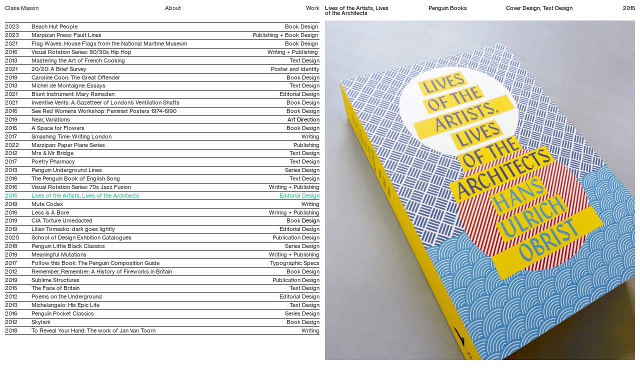

--- FILE ---
content_type: text/html; charset=UTF-8
request_url: https://flushleft.co.uk/Lives-of-The-Artists
body_size: 57061
content:
<!DOCTYPE html>
<!-- 

        Running on cargo.site

-->
<html lang="en" data-predefined-style="true" data-css-presets="true" data-css-preset data-typography-preset>
	<head>
<script>
				var __cargo_context__ = 'live';
				var __cargo_js_ver__ = 'c=3451682563';
				var __cargo_maint__ = false;
				
				
			</script>
					<meta http-equiv="X-UA-Compatible" content="IE=edge,chrome=1">
		<meta http-equiv="Content-Type" content="text/html; charset=utf-8">
		<meta name="viewport" content="initial-scale=1.0, maximum-scale=1.0, user-scalable=no">
		
			<meta name="robots" content="index,follow">
		<title>Lives of The Artists — flushleft</title>
		<meta name="description" content="Lives of the Artists, Lives of the Architects Penguin Books Cover Design, Text Design 2015 Softback, 544 pgs,  234 × 153...">
				<meta name="twitter:card" content="summary_large_image">
		<meta name="twitter:title" content="Lives of The Artists — flushleft">
		<meta name="twitter:description" content="Lives of the Artists, Lives of the Architects Penguin Books Cover Design, Text Design 2015 Softback, 544 pgs,  234 × 153...">
		<meta name="twitter:image" content="https://freight.cargo.site/w/1200/i/39445cfaaa11d4b8e7c3c647e5b6b761ed6a746e586ce3343ebe81bd9ddfac36/lessIsABore5.jpg">
		<meta property="og:locale" content="en_US">
		<meta property="og:title" content="Lives of The Artists — flushleft">
		<meta property="og:description" content="Lives of the Artists, Lives of the Architects Penguin Books Cover Design, Text Design 2015 Softback, 544 pgs,  234 × 153...">
		<meta property="og:url" content="https://flushleft.co.uk/Lives-of-The-Artists">
		<meta property="og:image" content="https://freight.cargo.site/w/1200/i/39445cfaaa11d4b8e7c3c647e5b6b761ed6a746e586ce3343ebe81bd9ddfac36/lessIsABore5.jpg">
		<meta property="og:type" content="website">

		<link rel="preconnect" href="https://static.cargo.site" crossorigin>
		<link rel="preconnect" href="https://freight.cargo.site" crossorigin>
				<link rel="preconnect" href="https://type.cargo.site" crossorigin>

		<!--<link rel="preload" href="https://static.cargo.site/assets/social/IconFont-Regular-0.9.3.woff2" as="font" type="font/woff" crossorigin>-->

		

		<link href="https://freight.cargo.site/t/original/i/7e9ab48a73c93544fc569670f7cb7e0dd2da64cf7b743f2173cc031e5dac9b19/Screenshot-2022-10-04-at-17.40.39.ico" rel="shortcut icon">
		<link href="https://flushleft.co.uk/rss" rel="alternate" type="application/rss+xml" title="flushleft feed">

		<link href="https://flushleft.co.uk/stylesheet?c=3451682563&1664902778" id="member_stylesheet" rel="stylesheet" type="text/css" />
<style id="">@font-face{font-family:Icons;src:url(https://static.cargo.site/assets/social/IconFont-Regular-0.9.3.woff2);unicode-range:U+E000-E15C,U+F0000,U+FE0E}@font-face{font-family:Icons;src:url(https://static.cargo.site/assets/social/IconFont-Regular-0.9.3.woff2);font-weight:240;unicode-range:U+E000-E15C,U+F0000,U+FE0E}@font-face{font-family:Icons;src:url(https://static.cargo.site/assets/social/IconFont-Regular-0.9.3.woff2);unicode-range:U+E000-E15C,U+F0000,U+FE0E;font-weight:400}@font-face{font-family:Icons;src:url(https://static.cargo.site/assets/social/IconFont-Regular-0.9.3.woff2);unicode-range:U+E000-E15C,U+F0000,U+FE0E;font-weight:600}@font-face{font-family:Icons;src:url(https://static.cargo.site/assets/social/IconFont-Regular-0.9.3.woff2);unicode-range:U+E000-E15C,U+F0000,U+FE0E;font-weight:800}@font-face{font-family:Icons;src:url(https://static.cargo.site/assets/social/IconFont-Regular-0.9.3.woff2);unicode-range:U+E000-E15C,U+F0000,U+FE0E;font-style:italic}@font-face{font-family:Icons;src:url(https://static.cargo.site/assets/social/IconFont-Regular-0.9.3.woff2);unicode-range:U+E000-E15C,U+F0000,U+FE0E;font-weight:200;font-style:italic}@font-face{font-family:Icons;src:url(https://static.cargo.site/assets/social/IconFont-Regular-0.9.3.woff2);unicode-range:U+E000-E15C,U+F0000,U+FE0E;font-weight:400;font-style:italic}@font-face{font-family:Icons;src:url(https://static.cargo.site/assets/social/IconFont-Regular-0.9.3.woff2);unicode-range:U+E000-E15C,U+F0000,U+FE0E;font-weight:600;font-style:italic}@font-face{font-family:Icons;src:url(https://static.cargo.site/assets/social/IconFont-Regular-0.9.3.woff2);unicode-range:U+E000-E15C,U+F0000,U+FE0E;font-weight:800;font-style:italic}body.iconfont-loading,body.iconfont-loading *{color:transparent!important}body{-moz-osx-font-smoothing:grayscale;-webkit-font-smoothing:antialiased;-webkit-text-size-adjust:none}body.no-scroll{overflow:hidden}/*!
 * Content
 */.page{word-wrap:break-word}:focus{outline:0}.pointer-events-none{pointer-events:none}.pointer-events-auto{pointer-events:auto}.pointer-events-none .page_content .audio-player,.pointer-events-none .page_content .shop_product,.pointer-events-none .page_content a,.pointer-events-none .page_content audio,.pointer-events-none .page_content button,.pointer-events-none .page_content details,.pointer-events-none .page_content iframe,.pointer-events-none .page_content img,.pointer-events-none .page_content input,.pointer-events-none .page_content video{pointer-events:auto}.pointer-events-none .page_content *>a,.pointer-events-none .page_content>a{position:relative}s *{text-transform:inherit}#toolset{position:fixed;bottom:10px;right:10px;z-index:8}.mobile #toolset,.template_site_inframe #toolset{display:none}#toolset a{display:block;height:24px;width:24px;margin:0;padding:0;text-decoration:none;background:rgba(0,0,0,.2)}#toolset a:hover{background:rgba(0,0,0,.8)}[data-adminview] #toolset a,[data-adminview] #toolset_admin a{background:rgba(0,0,0,.04);pointer-events:none;cursor:default}#toolset_admin a:active{background:rgba(0,0,0,.7)}#toolset_admin a svg>*{transform:scale(1.1) translate(0,-.5px);transform-origin:50% 50%}#toolset_admin a svg{pointer-events:none;width:100%!important;height:auto!important}#following-container{overflow:auto;-webkit-overflow-scrolling:touch}#following-container iframe{height:100%;width:100%;position:absolute;top:0;left:0;right:0;bottom:0}:root{--following-width:-400px;--following-animation-duration:450ms}@keyframes following-open{0%{transform:translateX(0)}100%{transform:translateX(var(--following-width))}}@keyframes following-open-inverse{0%{transform:translateX(0)}100%{transform:translateX(calc(-1 * var(--following-width)))}}@keyframes following-close{0%{transform:translateX(var(--following-width))}100%{transform:translateX(0)}}@keyframes following-close-inverse{0%{transform:translateX(calc(-1 * var(--following-width)))}100%{transform:translateX(0)}}body.animate-left{animation:following-open var(--following-animation-duration);animation-fill-mode:both;animation-timing-function:cubic-bezier(.24,1,.29,1)}#following-container.animate-left{animation:following-close-inverse var(--following-animation-duration);animation-fill-mode:both;animation-timing-function:cubic-bezier(.24,1,.29,1)}#following-container.animate-left #following-frame{animation:following-close var(--following-animation-duration);animation-fill-mode:both;animation-timing-function:cubic-bezier(.24,1,.29,1)}body.animate-right{animation:following-close var(--following-animation-duration);animation-fill-mode:both;animation-timing-function:cubic-bezier(.24,1,.29,1)}#following-container.animate-right{animation:following-open-inverse var(--following-animation-duration);animation-fill-mode:both;animation-timing-function:cubic-bezier(.24,1,.29,1)}#following-container.animate-right #following-frame{animation:following-open var(--following-animation-duration);animation-fill-mode:both;animation-timing-function:cubic-bezier(.24,1,.29,1)}.slick-slider{position:relative;display:block;-moz-box-sizing:border-box;box-sizing:border-box;-webkit-user-select:none;-moz-user-select:none;-ms-user-select:none;user-select:none;-webkit-touch-callout:none;-khtml-user-select:none;-ms-touch-action:pan-y;touch-action:pan-y;-webkit-tap-highlight-color:transparent}.slick-list{position:relative;display:block;overflow:hidden;margin:0;padding:0}.slick-list:focus{outline:0}.slick-list.dragging{cursor:pointer;cursor:hand}.slick-slider .slick-list,.slick-slider .slick-track{transform:translate3d(0,0,0);will-change:transform}.slick-track{position:relative;top:0;left:0;display:block}.slick-track:after,.slick-track:before{display:table;content:'';width:1px;height:1px;margin-top:-1px;margin-left:-1px}.slick-track:after{clear:both}.slick-loading .slick-track{visibility:hidden}.slick-slide{display:none;float:left;height:100%;min-height:1px}[dir=rtl] .slick-slide{float:right}.content .slick-slide img{display:inline-block}.content .slick-slide img:not(.image-zoom){cursor:pointer}.content .scrub .slick-list,.content .scrub .slick-slide img:not(.image-zoom){cursor:ew-resize}body.slideshow-scrub-dragging *{cursor:ew-resize!important}.content .slick-slide img:not([src]),.content .slick-slide img[src='']{width:100%;height:auto}.slick-slide.slick-loading img{display:none}.slick-slide.dragging img{pointer-events:none}.slick-initialized .slick-slide{display:block}.slick-loading .slick-slide{visibility:hidden}.slick-vertical .slick-slide{display:block;height:auto;border:1px solid transparent}.slick-arrow.slick-hidden{display:none}.slick-arrow{position:absolute;z-index:9;width:0;top:0;height:100%;cursor:pointer;will-change:opacity;-webkit-transition:opacity 333ms cubic-bezier(.4,0,.22,1);transition:opacity 333ms cubic-bezier(.4,0,.22,1)}.slick-arrow.hidden{opacity:0}.slick-arrow svg{position:absolute;width:36px;height:36px;top:0;left:0;right:0;bottom:0;margin:auto;transform:translate(.25px,.25px)}.slick-arrow svg.right-arrow{transform:translate(.25px,.25px) scaleX(-1)}.slick-arrow svg:active{opacity:.75}.slick-arrow svg .arrow-shape{fill:none!important;stroke:#fff;stroke-linecap:square}.slick-arrow svg .arrow-outline{fill:none!important;stroke-width:2.5px;stroke:rgba(0,0,0,.6);stroke-linecap:square}.slick-arrow.slick-next{right:0;text-align:right}.slick-next svg,.wallpaper-navigation .slick-next svg{margin-right:10px}.mobile .slick-next svg{margin-right:10px}.slick-arrow.slick-prev{text-align:left}.slick-prev svg,.wallpaper-navigation .slick-prev svg{margin-left:10px}.mobile .slick-prev svg{margin-left:10px}.loading_animation{display:none;vertical-align:middle;z-index:15;line-height:0;pointer-events:none;border-radius:100%}.loading_animation.hidden{display:none}.loading_animation.pulsing{opacity:0;display:inline-block;animation-delay:.1s;-webkit-animation-delay:.1s;-moz-animation-delay:.1s;animation-duration:12s;animation-iteration-count:infinite;animation:fade-pulse-in .5s ease-in-out;-moz-animation:fade-pulse-in .5s ease-in-out;-webkit-animation:fade-pulse-in .5s ease-in-out;-webkit-animation-fill-mode:forwards;-moz-animation-fill-mode:forwards;animation-fill-mode:forwards}.loading_animation.pulsing.no-delay{animation-delay:0s;-webkit-animation-delay:0s;-moz-animation-delay:0s}.loading_animation div{border-radius:100%}.loading_animation div svg{max-width:100%;height:auto}.loading_animation div,.loading_animation div svg{width:20px;height:20px}.loading_animation.full-width svg{width:100%;height:auto}.loading_animation.full-width.big svg{width:100px;height:100px}.loading_animation div svg>*{fill:#ccc}.loading_animation div{-webkit-animation:spin-loading 12s ease-out;-webkit-animation-iteration-count:infinite;-moz-animation:spin-loading 12s ease-out;-moz-animation-iteration-count:infinite;animation:spin-loading 12s ease-out;animation-iteration-count:infinite}.loading_animation.hidden{display:none}[data-backdrop] .loading_animation{position:absolute;top:15px;left:15px;z-index:99}.loading_animation.position-absolute.middle{top:calc(50% - 10px);left:calc(50% - 10px)}.loading_animation.position-absolute.topleft{top:0;left:0}.loading_animation.position-absolute.middleright{top:calc(50% - 10px);right:1rem}.loading_animation.position-absolute.middleleft{top:calc(50% - 10px);left:1rem}.loading_animation.gray div svg>*{fill:#999}.loading_animation.gray-dark div svg>*{fill:#666}.loading_animation.gray-darker div svg>*{fill:#555}.loading_animation.gray-light div svg>*{fill:#ccc}.loading_animation.white div svg>*{fill:rgba(255,255,255,.85)}.loading_animation.blue div svg>*{fill:#698fff}.loading_animation.inline{display:inline-block;margin-bottom:.5ex}.loading_animation.inline.left{margin-right:.5ex}@-webkit-keyframes fade-pulse-in{0%{opacity:0}50%{opacity:.5}100%{opacity:1}}@-moz-keyframes fade-pulse-in{0%{opacity:0}50%{opacity:.5}100%{opacity:1}}@keyframes fade-pulse-in{0%{opacity:0}50%{opacity:.5}100%{opacity:1}}@-webkit-keyframes pulsate{0%{opacity:1}50%{opacity:0}100%{opacity:1}}@-moz-keyframes pulsate{0%{opacity:1}50%{opacity:0}100%{opacity:1}}@keyframes pulsate{0%{opacity:1}50%{opacity:0}100%{opacity:1}}@-webkit-keyframes spin-loading{0%{transform:rotate(0)}9%{transform:rotate(1050deg)}18%{transform:rotate(-1090deg)}20%{transform:rotate(-1080deg)}23%{transform:rotate(-1080deg)}28%{transform:rotate(-1095deg)}29%{transform:rotate(-1065deg)}34%{transform:rotate(-1080deg)}35%{transform:rotate(-1050deg)}40%{transform:rotate(-1065deg)}41%{transform:rotate(-1035deg)}44%{transform:rotate(-1035deg)}47%{transform:rotate(-2160deg)}50%{transform:rotate(-2160deg)}56%{transform:rotate(45deg)}60%{transform:rotate(45deg)}80%{transform:rotate(6120deg)}100%{transform:rotate(0)}}@keyframes spin-loading{0%{transform:rotate(0)}9%{transform:rotate(1050deg)}18%{transform:rotate(-1090deg)}20%{transform:rotate(-1080deg)}23%{transform:rotate(-1080deg)}28%{transform:rotate(-1095deg)}29%{transform:rotate(-1065deg)}34%{transform:rotate(-1080deg)}35%{transform:rotate(-1050deg)}40%{transform:rotate(-1065deg)}41%{transform:rotate(-1035deg)}44%{transform:rotate(-1035deg)}47%{transform:rotate(-2160deg)}50%{transform:rotate(-2160deg)}56%{transform:rotate(45deg)}60%{transform:rotate(45deg)}80%{transform:rotate(6120deg)}100%{transform:rotate(0)}}[grid-row]{align-items:flex-start;box-sizing:border-box;display:-webkit-box;display:-webkit-flex;display:-ms-flexbox;display:flex;-webkit-flex-wrap:wrap;-ms-flex-wrap:wrap;flex-wrap:wrap}[grid-col]{box-sizing:border-box}[grid-row] [grid-col].empty:after{content:"\0000A0";cursor:text}body.mobile[data-adminview=content-editproject] [grid-row] [grid-col].empty:after{display:none}[grid-col=auto]{-webkit-box-flex:1;-webkit-flex:1;-ms-flex:1;flex:1}[grid-col=x12]{width:100%}[grid-col=x11]{width:50%}[grid-col=x10]{width:33.33%}[grid-col=x9]{width:25%}[grid-col=x8]{width:20%}[grid-col=x7]{width:16.666666667%}[grid-col=x6]{width:14.285714286%}[grid-col=x5]{width:12.5%}[grid-col=x4]{width:11.111111111%}[grid-col=x3]{width:10%}[grid-col=x2]{width:9.090909091%}[grid-col=x1]{width:8.333333333%}[grid-col="1"]{width:8.33333%}[grid-col="2"]{width:16.66667%}[grid-col="3"]{width:25%}[grid-col="4"]{width:33.33333%}[grid-col="5"]{width:41.66667%}[grid-col="6"]{width:50%}[grid-col="7"]{width:58.33333%}[grid-col="8"]{width:66.66667%}[grid-col="9"]{width:75%}[grid-col="10"]{width:83.33333%}[grid-col="11"]{width:91.66667%}[grid-col="12"]{width:100%}body.mobile [grid-responsive] [grid-col]{width:100%;-webkit-box-flex:none;-webkit-flex:none;-ms-flex:none;flex:none}[data-ce-host=true][contenteditable=true] [grid-pad]{pointer-events:none}[data-ce-host=true][contenteditable=true] [grid-pad]>*{pointer-events:auto}[grid-pad="0"]{padding:0}[grid-pad="0.25"]{padding:.125rem}[grid-pad="0.5"]{padding:.25rem}[grid-pad="0.75"]{padding:.375rem}[grid-pad="1"]{padding:.5rem}[grid-pad="1.25"]{padding:.625rem}[grid-pad="1.5"]{padding:.75rem}[grid-pad="1.75"]{padding:.875rem}[grid-pad="2"]{padding:1rem}[grid-pad="2.5"]{padding:1.25rem}[grid-pad="3"]{padding:1.5rem}[grid-pad="3.5"]{padding:1.75rem}[grid-pad="4"]{padding:2rem}[grid-pad="5"]{padding:2.5rem}[grid-pad="6"]{padding:3rem}[grid-pad="7"]{padding:3.5rem}[grid-pad="8"]{padding:4rem}[grid-pad="9"]{padding:4.5rem}[grid-pad="10"]{padding:5rem}[grid-gutter="0"]{margin:0}[grid-gutter="0.5"]{margin:-.25rem}[grid-gutter="1"]{margin:-.5rem}[grid-gutter="1.5"]{margin:-.75rem}[grid-gutter="2"]{margin:-1rem}[grid-gutter="2.5"]{margin:-1.25rem}[grid-gutter="3"]{margin:-1.5rem}[grid-gutter="3.5"]{margin:-1.75rem}[grid-gutter="4"]{margin:-2rem}[grid-gutter="5"]{margin:-2.5rem}[grid-gutter="6"]{margin:-3rem}[grid-gutter="7"]{margin:-3.5rem}[grid-gutter="8"]{margin:-4rem}[grid-gutter="10"]{margin:-5rem}[grid-gutter="12"]{margin:-6rem}[grid-gutter="14"]{margin:-7rem}[grid-gutter="16"]{margin:-8rem}[grid-gutter="18"]{margin:-9rem}[grid-gutter="20"]{margin:-10rem}small{max-width:100%;text-decoration:inherit}img:not([src]),img[src='']{outline:1px solid rgba(177,177,177,.4);outline-offset:-1px;content:url([data-uri])}img.image-zoom{cursor:-webkit-zoom-in;cursor:-moz-zoom-in;cursor:zoom-in}#imprimatur{color:#333;font-size:10px;font-family:-apple-system,BlinkMacSystemFont,"Segoe UI",Roboto,Oxygen,Ubuntu,Cantarell,"Open Sans","Helvetica Neue",sans-serif,"Sans Serif",Icons;/*!System*/position:fixed;opacity:.3;right:-28px;bottom:160px;transform:rotate(270deg);-ms-transform:rotate(270deg);-webkit-transform:rotate(270deg);z-index:8;text-transform:uppercase;color:#999;opacity:.5;padding-bottom:2px;text-decoration:none}.mobile #imprimatur{display:none}bodycopy cargo-link a{font-family:-apple-system,BlinkMacSystemFont,"Segoe UI",Roboto,Oxygen,Ubuntu,Cantarell,"Open Sans","Helvetica Neue",sans-serif,"Sans Serif",Icons;/*!System*/font-size:12px;font-style:normal;font-weight:400;transform:rotate(270deg);text-decoration:none;position:fixed!important;right:-27px;bottom:100px;text-decoration:none;letter-spacing:normal;background:0 0;border:0;border-bottom:0;outline:0}/*! PhotoSwipe Default UI CSS by Dmitry Semenov | photoswipe.com | MIT license */.pswp--has_mouse .pswp__button--arrow--left,.pswp--has_mouse .pswp__button--arrow--right,.pswp__ui{visibility:visible}.pswp--minimal--dark .pswp__top-bar,.pswp__button{background:0 0}.pswp,.pswp__bg,.pswp__container,.pswp__img--placeholder,.pswp__zoom-wrap,.quick-view-navigation{-webkit-backface-visibility:hidden}.pswp__button{cursor:pointer;opacity:1;-webkit-appearance:none;transition:opacity .2s;-webkit-box-shadow:none;box-shadow:none}.pswp__button-close>svg{top:10px;right:10px;margin-left:auto}.pswp--touch .quick-view-navigation{display:none}.pswp__ui{-webkit-font-smoothing:auto;opacity:1;z-index:1550}.quick-view-navigation{will-change:opacity;-webkit-transition:opacity 333ms cubic-bezier(.4,0,.22,1);transition:opacity 333ms cubic-bezier(.4,0,.22,1)}.quick-view-navigation .pswp__group .pswp__button{pointer-events:auto}.pswp__button>svg{position:absolute;width:36px;height:36px}.quick-view-navigation .pswp__group:active svg{opacity:.75}.pswp__button svg .shape-shape{fill:#fff}.pswp__button svg .shape-outline{fill:#000}.pswp__button-prev>svg{top:0;bottom:0;left:10px;margin:auto}.pswp__button-next>svg{top:0;bottom:0;right:10px;margin:auto}.quick-view-navigation .pswp__group .pswp__button-prev{position:absolute;left:0;top:0;width:0;height:100%}.quick-view-navigation .pswp__group .pswp__button-next{position:absolute;right:0;top:0;width:0;height:100%}.quick-view-navigation .close-button,.quick-view-navigation .left-arrow,.quick-view-navigation .right-arrow{transform:translate(.25px,.25px)}.quick-view-navigation .right-arrow{transform:translate(.25px,.25px) scaleX(-1)}.pswp__button svg .shape-outline{fill:transparent!important;stroke:#000;stroke-width:2.5px;stroke-linecap:square}.pswp__button svg .shape-shape{fill:transparent!important;stroke:#fff;stroke-width:1.5px;stroke-linecap:square}.pswp__bg,.pswp__scroll-wrap,.pswp__zoom-wrap{width:100%;position:absolute}.quick-view-navigation .pswp__group .pswp__button-close{margin:0}.pswp__container,.pswp__item,.pswp__zoom-wrap{right:0;bottom:0;top:0;position:absolute;left:0}.pswp__ui--hidden .pswp__button{opacity:.001}.pswp__ui--hidden .pswp__button,.pswp__ui--hidden .pswp__button *{pointer-events:none}.pswp .pswp__ui.pswp__ui--displaynone{display:none}.pswp__element--disabled{display:none!important}/*! PhotoSwipe main CSS by Dmitry Semenov | photoswipe.com | MIT license */.pswp{position:fixed;display:none;height:100%;width:100%;top:0;left:0;right:0;bottom:0;margin:auto;-ms-touch-action:none;touch-action:none;z-index:9999999;-webkit-text-size-adjust:100%;line-height:initial;letter-spacing:initial;outline:0}.pswp img{max-width:none}.pswp--zoom-disabled .pswp__img{cursor:default!important}.pswp--animate_opacity{opacity:.001;will-change:opacity;-webkit-transition:opacity 333ms cubic-bezier(.4,0,.22,1);transition:opacity 333ms cubic-bezier(.4,0,.22,1)}.pswp--open{display:block}.pswp--zoom-allowed .pswp__img{cursor:-webkit-zoom-in;cursor:-moz-zoom-in;cursor:zoom-in}.pswp--zoomed-in .pswp__img{cursor:-webkit-grab;cursor:-moz-grab;cursor:grab}.pswp--dragging .pswp__img{cursor:-webkit-grabbing;cursor:-moz-grabbing;cursor:grabbing}.pswp__bg{left:0;top:0;height:100%;opacity:0;transform:translateZ(0);will-change:opacity}.pswp__scroll-wrap{left:0;top:0;height:100%}.pswp__container,.pswp__zoom-wrap{-ms-touch-action:none;touch-action:none}.pswp__container,.pswp__img{-webkit-user-select:none;-moz-user-select:none;-ms-user-select:none;user-select:none;-webkit-tap-highlight-color:transparent;-webkit-touch-callout:none}.pswp__zoom-wrap{-webkit-transform-origin:left top;-ms-transform-origin:left top;transform-origin:left top;-webkit-transition:-webkit-transform 222ms cubic-bezier(.4,0,.22,1);transition:transform 222ms cubic-bezier(.4,0,.22,1)}.pswp__bg{-webkit-transition:opacity 222ms cubic-bezier(.4,0,.22,1);transition:opacity 222ms cubic-bezier(.4,0,.22,1)}.pswp--animated-in .pswp__bg,.pswp--animated-in .pswp__zoom-wrap{-webkit-transition:none;transition:none}.pswp--hide-overflow .pswp__scroll-wrap,.pswp--hide-overflow.pswp{overflow:hidden}.pswp__img{position:absolute;width:auto;height:auto;top:0;left:0}.pswp__img--placeholder--blank{background:#222}.pswp--ie .pswp__img{width:100%!important;height:auto!important;left:0;top:0}.pswp__ui--idle{opacity:0}.pswp__error-msg{position:absolute;left:0;top:50%;width:100%;text-align:center;font-size:14px;line-height:16px;margin-top:-8px;color:#ccc}.pswp__error-msg a{color:#ccc;text-decoration:underline}.pswp__error-msg{font-family:-apple-system,BlinkMacSystemFont,"Segoe UI",Roboto,Oxygen,Ubuntu,Cantarell,"Open Sans","Helvetica Neue",sans-serif}.quick-view.mouse-down .iframe-item{pointer-events:none!important}.quick-view-caption-positioner{pointer-events:none;width:100%;height:100%}.quick-view-caption-wrapper{margin:auto;position:absolute;bottom:0;left:0;right:0}.quick-view-horizontal-align-left .quick-view-caption-wrapper{margin-left:0}.quick-view-horizontal-align-right .quick-view-caption-wrapper{margin-right:0}[data-quick-view-caption]{transition:.1s opacity ease-in-out;position:absolute;bottom:0;left:0;right:0}.quick-view-horizontal-align-left [data-quick-view-caption]{text-align:left}.quick-view-horizontal-align-right [data-quick-view-caption]{text-align:right}.quick-view-caption{transition:.1s opacity ease-in-out}.quick-view-caption>*{display:inline-block}.quick-view-caption *{pointer-events:auto}.quick-view-caption.hidden{opacity:0}.shop_product .dropdown_wrapper{flex:0 0 100%;position:relative}.shop_product select{appearance:none;-moz-appearance:none;-webkit-appearance:none;outline:0;-webkit-font-smoothing:antialiased;-moz-osx-font-smoothing:grayscale;cursor:pointer;border-radius:0;white-space:nowrap;overflow:hidden!important;text-overflow:ellipsis}.shop_product select.dropdown::-ms-expand{display:none}.shop_product a{cursor:pointer;border-bottom:none;text-decoration:none}.shop_product a.out-of-stock{pointer-events:none}body.audio-player-dragging *{cursor:ew-resize!important}.audio-player{display:inline-flex;flex:1 0 calc(100% - 2px);width:calc(100% - 2px)}.audio-player .button{height:100%;flex:0 0 3.3rem;display:flex}.audio-player .separator{left:3.3rem;height:100%}.audio-player .buffer{width:0%;height:100%;transition:left .3s linear,width .3s linear}.audio-player.seeking .buffer{transition:left 0s,width 0s}.audio-player.seeking{user-select:none;-webkit-user-select:none;cursor:ew-resize}.audio-player.seeking *{user-select:none;-webkit-user-select:none;cursor:ew-resize}.audio-player .bar{overflow:hidden;display:flex;justify-content:space-between;align-content:center;flex-grow:1}.audio-player .progress{width:0%;height:100%;transition:width .3s linear}.audio-player.seeking .progress{transition:width 0s}.audio-player .pause,.audio-player .play{cursor:pointer;height:100%}.audio-player .note-icon{margin:auto 0;order:2;flex:0 1 auto}.audio-player .title{white-space:nowrap;overflow:hidden;text-overflow:ellipsis;pointer-events:none;user-select:none;padding:.5rem 0 .5rem 1rem;margin:auto auto auto 0;flex:0 3 auto;min-width:0;width:100%}.audio-player .total-time{flex:0 1 auto;margin:auto 0}.audio-player .current-time,.audio-player .play-text{flex:0 1 auto;margin:auto 0}.audio-player .stream-anim{user-select:none;margin:auto auto auto 0}.audio-player .stream-anim span{display:inline-block}.audio-player .buffer,.audio-player .current-time,.audio-player .note-svg,.audio-player .play-text,.audio-player .separator,.audio-player .total-time{user-select:none;pointer-events:none}.audio-player .buffer,.audio-player .play-text,.audio-player .progress{position:absolute}.audio-player,.audio-player .bar,.audio-player .button,.audio-player .current-time,.audio-player .note-icon,.audio-player .pause,.audio-player .play,.audio-player .total-time{position:relative}body.mobile .audio-player,body.mobile .audio-player *{-webkit-touch-callout:none}#standalone-admin-frame{border:0;width:400px;position:absolute;right:0;top:0;height:100vh;z-index:99}body[standalone-admin=true] #standalone-admin-frame{transform:translate(0,0)}body[standalone-admin=true] .main_container{width:calc(100% - 400px)}body[standalone-admin=false] #standalone-admin-frame{transform:translate(100%,0)}body[standalone-admin=false] .main_container{width:100%}.toggle_standaloneAdmin{position:fixed;top:0;right:400px;height:40px;width:40px;z-index:999;cursor:pointer;background-color:rgba(0,0,0,.4)}.toggle_standaloneAdmin:active{opacity:.7}body[standalone-admin=false] .toggle_standaloneAdmin{right:0}.toggle_standaloneAdmin *{color:#fff;fill:#fff}.toggle_standaloneAdmin svg{padding:6px;width:100%;height:100%;opacity:.85}body[standalone-admin=false] .toggle_standaloneAdmin #close,body[standalone-admin=true] .toggle_standaloneAdmin #backdropsettings{display:none}.toggle_standaloneAdmin>div{width:100%;height:100%}#admin_toggle_button{position:fixed;top:50%;transform:translate(0,-50%);right:400px;height:36px;width:12px;z-index:999;cursor:pointer;background-color:rgba(0,0,0,.09);padding-left:2px;margin-right:5px}#admin_toggle_button .bar{content:'';background:rgba(0,0,0,.09);position:fixed;width:5px;bottom:0;top:0;z-index:10}#admin_toggle_button:active{background:rgba(0,0,0,.065)}#admin_toggle_button *{color:#fff;fill:#fff}#admin_toggle_button svg{padding:0;width:16px;height:36px;margin-left:1px;opacity:1}#admin_toggle_button svg *{fill:#fff;opacity:1}#admin_toggle_button[data-state=closed] .toggle_admin_close{display:none}#admin_toggle_button[data-state=closed],#admin_toggle_button[data-state=closed] .toggle_admin_open{width:20px;cursor:pointer;margin:0}#admin_toggle_button[data-state=closed] svg{margin-left:2px}#admin_toggle_button[data-state=open] .toggle_admin_open{display:none}select,select *{text-rendering:auto!important}b b{font-weight:inherit}*{-webkit-box-sizing:border-box;-moz-box-sizing:border-box;box-sizing:border-box}customhtml>*{position:relative;z-index:10}body,html{min-height:100vh;margin:0;padding:0}html{touch-action:manipulation;position:relative;background-color:#fff}.main_container{min-height:100vh;width:100%;overflow:hidden}.container{display:-webkit-box;display:-webkit-flex;display:-moz-box;display:-ms-flexbox;display:flex;-webkit-flex-wrap:wrap;-moz-flex-wrap:wrap;-ms-flex-wrap:wrap;flex-wrap:wrap;max-width:100%;width:100%;overflow:visible}.container{align-items:flex-start;-webkit-align-items:flex-start}.page{z-index:2}.page ul li>text-limit{display:block}.content,.content_container,.pinned{-webkit-flex:1 0 auto;-moz-flex:1 0 auto;-ms-flex:1 0 auto;flex:1 0 auto;max-width:100%}.content_container{width:100%}.content_container.full_height{min-height:100vh}.page_background{position:absolute;top:0;left:0;width:100%;height:100%}.page_container{position:relative;overflow:visible;width:100%}.backdrop{position:absolute;top:0;z-index:1;width:100%;height:100%;max-height:100vh}.backdrop>div{position:absolute;top:0;left:0;width:100%;height:100%;-webkit-backface-visibility:hidden;backface-visibility:hidden;transform:translate3d(0,0,0);contain:strict}[data-backdrop].backdrop>div[data-overflowing]{max-height:100vh;position:absolute;top:0;left:0}body.mobile [split-responsive]{display:flex;flex-direction:column}body.mobile [split-responsive] .container{width:100%;order:2}body.mobile [split-responsive] .backdrop{position:relative;height:50vh;width:100%;order:1}body.mobile [split-responsive] [data-auxiliary].backdrop{position:absolute;height:50vh;width:100%;order:1}.page{position:relative;z-index:2}img[data-align=left]{float:left}img[data-align=right]{float:right}[data-rotation]{transform-origin:center center}.content .page_content:not([contenteditable=true]) [data-draggable]{pointer-events:auto!important;backface-visibility:hidden}.preserve-3d{-moz-transform-style:preserve-3d;transform-style:preserve-3d}.content .page_content:not([contenteditable=true]) [data-draggable] iframe{pointer-events:none!important}.dragging-active iframe{pointer-events:none!important}.content .page_content:not([contenteditable=true]) [data-draggable]:active{opacity:1}.content .scroll-transition-fade{transition:transform 1s ease-in-out,opacity .8s ease-in-out}.content .scroll-transition-fade.below-viewport{opacity:0;transform:translateY(40px)}.mobile.full_width .page_container:not([split-layout]) .container_width{width:100%}[data-view=pinned_bottom] .bottom_pin_invisibility{visibility:hidden}.pinned{position:relative;width:100%}.pinned .page_container.accommodate:not(.fixed):not(.overlay){z-index:2}.pinned .page_container.overlay{position:absolute;z-index:4}.pinned .page_container.overlay.fixed{position:fixed}.pinned .page_container.overlay.fixed .page{max-height:100vh;-webkit-overflow-scrolling:touch}.pinned .page_container.overlay.fixed .page.allow-scroll{overflow-y:auto;overflow-x:hidden}.pinned .page_container.overlay.fixed .page.allow-scroll{align-items:flex-start;-webkit-align-items:flex-start}.pinned .page_container .page.allow-scroll::-webkit-scrollbar{width:0;background:0 0;display:none}.pinned.pinned_top .page_container.overlay{left:0;top:0}.pinned.pinned_bottom .page_container.overlay{left:0;bottom:0}div[data-container=set]:empty{margin-top:1px}.thumbnails{position:relative;z-index:1}[thumbnails=grid]{align-items:baseline}[thumbnails=justify] .thumbnail{box-sizing:content-box}[thumbnails][data-padding-zero] .thumbnail{margin-bottom:-1px}[thumbnails=montessori] .thumbnail{pointer-events:auto;position:absolute}[thumbnails] .thumbnail>a{display:block;text-decoration:none}[thumbnails=montessori]{height:0}[thumbnails][data-resizing],[thumbnails][data-resizing] *{cursor:nwse-resize}[thumbnails] .thumbnail .resize-handle{cursor:nwse-resize;width:26px;height:26px;padding:5px;position:absolute;opacity:.75;right:-1px;bottom:-1px;z-index:100}[thumbnails][data-resizing] .resize-handle{display:none}[thumbnails] .thumbnail .resize-handle svg{position:absolute;top:0;left:0}[thumbnails] .thumbnail .resize-handle:hover{opacity:1}[data-can-move].thumbnail .resize-handle svg .resize_path_outline{fill:#fff}[data-can-move].thumbnail .resize-handle svg .resize_path{fill:#000}[thumbnails=montessori] .thumbnail_sizer{height:0;width:100%;position:relative;padding-bottom:100%;pointer-events:none}[thumbnails] .thumbnail img{display:block;min-height:3px;margin-bottom:0}[thumbnails] .thumbnail img:not([src]),img[src=""]{margin:0!important;width:100%;min-height:3px;height:100%!important;position:absolute}[aspect-ratio="1x1"].thumb_image{height:0;padding-bottom:100%;overflow:hidden}[aspect-ratio="4x3"].thumb_image{height:0;padding-bottom:75%;overflow:hidden}[aspect-ratio="16x9"].thumb_image{height:0;padding-bottom:56.25%;overflow:hidden}[thumbnails] .thumb_image{width:100%;position:relative}[thumbnails][thumbnail-vertical-align=top]{align-items:flex-start}[thumbnails][thumbnail-vertical-align=middle]{align-items:center}[thumbnails][thumbnail-vertical-align=bottom]{align-items:baseline}[thumbnails][thumbnail-horizontal-align=left]{justify-content:flex-start}[thumbnails][thumbnail-horizontal-align=middle]{justify-content:center}[thumbnails][thumbnail-horizontal-align=right]{justify-content:flex-end}.thumb_image.default_image>svg{position:absolute;top:0;left:0;bottom:0;right:0;width:100%;height:100%}.thumb_image.default_image{outline:1px solid #ccc;outline-offset:-1px;position:relative}.mobile.full_width [data-view=Thumbnail] .thumbnails_width{width:100%}.content [data-draggable] a:active,.content [data-draggable] img:active{opacity:initial}.content .draggable-dragging{opacity:initial}[data-draggable].draggable_visible{visibility:visible}[data-draggable].draggable_hidden{visibility:hidden}.gallery_card [data-draggable],.marquee [data-draggable]{visibility:inherit}[data-draggable]{visibility:visible;background-color:rgba(0,0,0,.003)}#site_menu_panel_container .image-gallery:not(.initialized){height:0;padding-bottom:100%;min-height:initial}.image-gallery:not(.initialized){min-height:100vh;visibility:hidden;width:100%}.image-gallery .gallery_card img{display:block;width:100%;height:auto}.image-gallery .gallery_card{transform-origin:center}.image-gallery .gallery_card.dragging{opacity:.1;transform:initial!important}.image-gallery:not([image-gallery=slideshow]) .gallery_card iframe:only-child,.image-gallery:not([image-gallery=slideshow]) .gallery_card video:only-child{width:100%;height:100%;top:0;left:0;position:absolute}.image-gallery[image-gallery=slideshow] .gallery_card video[muted][autoplay]:not([controls]),.image-gallery[image-gallery=slideshow] .gallery_card video[muted][data-autoplay]:not([controls]){pointer-events:none}.image-gallery [image-gallery-pad="0"] video:only-child{object-fit:cover;height:calc(100% + 1px)}div.image-gallery>a,div.image-gallery>iframe,div.image-gallery>img,div.image-gallery>video{display:none}[image-gallery-row]{align-items:flex-start;box-sizing:border-box;display:-webkit-box;display:-webkit-flex;display:-ms-flexbox;display:flex;-webkit-flex-wrap:wrap;-ms-flex-wrap:wrap;flex-wrap:wrap}.image-gallery .gallery_card_image{width:100%;position:relative}[data-predefined-style=true] .image-gallery a.gallery_card{display:block;border:none}[image-gallery-col]{box-sizing:border-box}[image-gallery-col=x12]{width:100%}[image-gallery-col=x11]{width:50%}[image-gallery-col=x10]{width:33.33%}[image-gallery-col=x9]{width:25%}[image-gallery-col=x8]{width:20%}[image-gallery-col=x7]{width:16.666666667%}[image-gallery-col=x6]{width:14.285714286%}[image-gallery-col=x5]{width:12.5%}[image-gallery-col=x4]{width:11.111111111%}[image-gallery-col=x3]{width:10%}[image-gallery-col=x2]{width:9.090909091%}[image-gallery-col=x1]{width:8.333333333%}.content .page_content [image-gallery-pad].image-gallery{pointer-events:none}.content .page_content [image-gallery-pad].image-gallery .gallery_card_image>*,.content .page_content [image-gallery-pad].image-gallery .gallery_image_caption{pointer-events:auto}.content .page_content [image-gallery-pad="0"]{padding:0}.content .page_content [image-gallery-pad="0.25"]{padding:.125rem}.content .page_content [image-gallery-pad="0.5"]{padding:.25rem}.content .page_content [image-gallery-pad="0.75"]{padding:.375rem}.content .page_content [image-gallery-pad="1"]{padding:.5rem}.content .page_content [image-gallery-pad="1.25"]{padding:.625rem}.content .page_content [image-gallery-pad="1.5"]{padding:.75rem}.content .page_content [image-gallery-pad="1.75"]{padding:.875rem}.content .page_content [image-gallery-pad="2"]{padding:1rem}.content .page_content [image-gallery-pad="2.5"]{padding:1.25rem}.content .page_content [image-gallery-pad="3"]{padding:1.5rem}.content .page_content [image-gallery-pad="3.5"]{padding:1.75rem}.content .page_content [image-gallery-pad="4"]{padding:2rem}.content .page_content [image-gallery-pad="5"]{padding:2.5rem}.content .page_content [image-gallery-pad="6"]{padding:3rem}.content .page_content [image-gallery-pad="7"]{padding:3.5rem}.content .page_content [image-gallery-pad="8"]{padding:4rem}.content .page_content [image-gallery-pad="9"]{padding:4.5rem}.content .page_content [image-gallery-pad="10"]{padding:5rem}.content .page_content [image-gallery-gutter="0"]{margin:0}.content .page_content [image-gallery-gutter="0.5"]{margin:-.25rem}.content .page_content [image-gallery-gutter="1"]{margin:-.5rem}.content .page_content [image-gallery-gutter="1.5"]{margin:-.75rem}.content .page_content [image-gallery-gutter="2"]{margin:-1rem}.content .page_content [image-gallery-gutter="2.5"]{margin:-1.25rem}.content .page_content [image-gallery-gutter="3"]{margin:-1.5rem}.content .page_content [image-gallery-gutter="3.5"]{margin:-1.75rem}.content .page_content [image-gallery-gutter="4"]{margin:-2rem}.content .page_content [image-gallery-gutter="5"]{margin:-2.5rem}.content .page_content [image-gallery-gutter="6"]{margin:-3rem}.content .page_content [image-gallery-gutter="7"]{margin:-3.5rem}.content .page_content [image-gallery-gutter="8"]{margin:-4rem}.content .page_content [image-gallery-gutter="10"]{margin:-5rem}.content .page_content [image-gallery-gutter="12"]{margin:-6rem}.content .page_content [image-gallery-gutter="14"]{margin:-7rem}.content .page_content [image-gallery-gutter="16"]{margin:-8rem}.content .page_content [image-gallery-gutter="18"]{margin:-9rem}.content .page_content [image-gallery-gutter="20"]{margin:-10rem}[image-gallery=slideshow]:not(.initialized)>*{min-height:1px;opacity:0;min-width:100%}[image-gallery=slideshow][data-constrained-by=height] [image-gallery-vertical-align].slick-track{align-items:flex-start}[image-gallery=slideshow] img.image-zoom:active{opacity:initial}[image-gallery=slideshow].slick-initialized .gallery_card{pointer-events:none}[image-gallery=slideshow].slick-initialized .gallery_card.slick-current{pointer-events:auto}[image-gallery=slideshow] .gallery_card:not(.has_caption){line-height:0}.content .page_content [image-gallery=slideshow].image-gallery>*{pointer-events:auto}.content [image-gallery=slideshow].image-gallery.slick-initialized .gallery_card{overflow:hidden;margin:0;display:flex;flex-flow:row wrap;flex-shrink:0}.content [image-gallery=slideshow].image-gallery.slick-initialized .gallery_card.slick-current{overflow:visible}[image-gallery=slideshow] .gallery_image_caption{opacity:1;transition:opacity .3s;-webkit-transition:opacity .3s;width:100%;margin-left:auto;margin-right:auto;clear:both}[image-gallery-horizontal-align=left] .gallery_image_caption{text-align:left}[image-gallery-horizontal-align=middle] .gallery_image_caption{text-align:center}[image-gallery-horizontal-align=right] .gallery_image_caption{text-align:right}[image-gallery=slideshow][data-slideshow-in-transition] .gallery_image_caption{opacity:0;transition:opacity .3s;-webkit-transition:opacity .3s}[image-gallery=slideshow] .gallery_card_image{width:initial;margin:0;display:inline-block}[image-gallery=slideshow] .gallery_card img{margin:0;display:block}[image-gallery=slideshow][data-exploded]{align-items:flex-start;box-sizing:border-box;display:-webkit-box;display:-webkit-flex;display:-ms-flexbox;display:flex;-webkit-flex-wrap:wrap;-ms-flex-wrap:wrap;flex-wrap:wrap;justify-content:flex-start;align-content:flex-start}[image-gallery=slideshow][data-exploded] .gallery_card{padding:1rem;width:16.666%}[image-gallery=slideshow][data-exploded] .gallery_card_image{height:0;display:block;width:100%}[image-gallery=grid]{align-items:baseline}[image-gallery=grid] .gallery_card.has_caption .gallery_card_image{display:block}[image-gallery=grid] [image-gallery-pad="0"].gallery_card{margin-bottom:-1px}[image-gallery=grid] .gallery_card img{margin:0}[image-gallery=columns] .gallery_card img{margin:0}[image-gallery=justify]{align-items:flex-start}[image-gallery=justify] .gallery_card img{margin:0}[image-gallery=montessori][image-gallery-row]{display:block}[image-gallery=montessori] a.gallery_card,[image-gallery=montessori] div.gallery_card{position:absolute;pointer-events:auto}[image-gallery=montessori][data-can-move] .gallery_card,[image-gallery=montessori][data-can-move] .gallery_card .gallery_card_image,[image-gallery=montessori][data-can-move] .gallery_card .gallery_card_image>*{cursor:move}[image-gallery=montessori]{position:relative;height:0}[image-gallery=freeform] .gallery_card{position:relative}[image-gallery=freeform] [image-gallery-pad="0"].gallery_card{margin-bottom:-1px}[image-gallery-vertical-align]{display:flex;flex-flow:row wrap}[image-gallery-vertical-align].slick-track{display:flex;flex-flow:row nowrap}.image-gallery .slick-list{margin-bottom:-.3px}[image-gallery-vertical-align=top]{align-content:flex-start;align-items:flex-start}[image-gallery-vertical-align=middle]{align-items:center;align-content:center}[image-gallery-vertical-align=bottom]{align-content:flex-end;align-items:flex-end}[image-gallery-horizontal-align=left]{justify-content:flex-start}[image-gallery-horizontal-align=middle]{justify-content:center}[image-gallery-horizontal-align=right]{justify-content:flex-end}.image-gallery[data-resizing],.image-gallery[data-resizing] *{cursor:nwse-resize!important}.image-gallery .gallery_card .resize-handle,.image-gallery .gallery_card .resize-handle *{cursor:nwse-resize!important}.image-gallery .gallery_card .resize-handle{width:26px;height:26px;padding:5px;position:absolute;opacity:.75;right:-1px;bottom:-1px;z-index:10}.image-gallery[data-resizing] .resize-handle{display:none}.image-gallery .gallery_card .resize-handle svg{cursor:nwse-resize!important;position:absolute;top:0;left:0}.image-gallery .gallery_card .resize-handle:hover{opacity:1}[data-can-move].gallery_card .resize-handle svg .resize_path_outline{fill:#fff}[data-can-move].gallery_card .resize-handle svg .resize_path{fill:#000}[image-gallery=montessori] .thumbnail_sizer{height:0;width:100%;position:relative;padding-bottom:100%;pointer-events:none}#site_menu_button{display:block;text-decoration:none;pointer-events:auto;z-index:9;vertical-align:top;cursor:pointer;box-sizing:content-box;font-family:Icons}#site_menu_button.custom_icon{padding:0;line-height:0}#site_menu_button.custom_icon img{width:100%;height:auto}#site_menu_wrapper.disabled #site_menu_button{display:none}#site_menu_wrapper.mobile_only #site_menu_button{display:none}body.mobile #site_menu_wrapper.mobile_only:not(.disabled) #site_menu_button:not(.active){display:block}#site_menu_panel_container[data-type=cargo_menu] #site_menu_panel{display:block;position:fixed;top:0;right:0;bottom:0;left:0;z-index:10;cursor:default}.site_menu{pointer-events:auto;position:absolute;z-index:11;top:0;bottom:0;line-height:0;max-width:400px;min-width:300px;font-size:20px;text-align:left;background:rgba(20,20,20,.95);padding:20px 30px 90px 30px;overflow-y:auto;overflow-x:hidden;display:-webkit-box;display:-webkit-flex;display:-ms-flexbox;display:flex;-webkit-box-orient:vertical;-webkit-box-direction:normal;-webkit-flex-direction:column;-ms-flex-direction:column;flex-direction:column;-webkit-box-pack:start;-webkit-justify-content:flex-start;-ms-flex-pack:start;justify-content:flex-start}body.mobile #site_menu_wrapper .site_menu{-webkit-overflow-scrolling:touch;min-width:auto;max-width:100%;width:100%;padding:20px}#site_menu_wrapper[data-sitemenu-position=bottom-left] #site_menu,#site_menu_wrapper[data-sitemenu-position=top-left] #site_menu{left:0}#site_menu_wrapper[data-sitemenu-position=bottom-right] #site_menu,#site_menu_wrapper[data-sitemenu-position=top-right] #site_menu{right:0}#site_menu_wrapper[data-type=page] .site_menu{right:0;left:0;width:100%;padding:0;margin:0;background:0 0}.site_menu_wrapper.open .site_menu{display:block}.site_menu div{display:block}.site_menu a{text-decoration:none;display:inline-block;color:rgba(255,255,255,.75);max-width:100%;overflow:hidden;white-space:nowrap;text-overflow:ellipsis;line-height:1.4}.site_menu div a.active{color:rgba(255,255,255,.4)}.site_menu div.set-link>a{font-weight:700}.site_menu div.hidden{display:none}.site_menu .close{display:block;position:absolute;top:0;right:10px;font-size:60px;line-height:50px;font-weight:200;color:rgba(255,255,255,.4);cursor:pointer;user-select:none}#site_menu_panel_container .page_container{position:relative;overflow:hidden;background:0 0;z-index:2}#site_menu_panel_container .site_menu_page_wrapper{position:fixed;top:0;left:0;overflow-y:auto;-webkit-overflow-scrolling:touch;height:100%;width:100%;z-index:100}#site_menu_panel_container .site_menu_page_wrapper .backdrop{pointer-events:none}#site_menu_panel_container #site_menu_page_overlay{position:fixed;top:0;right:0;bottom:0;left:0;cursor:default;z-index:1}#shop_button{display:block;text-decoration:none;pointer-events:auto;z-index:9;vertical-align:top;cursor:pointer;box-sizing:content-box;font-family:Icons}#shop_button.custom_icon{padding:0;line-height:0}#shop_button.custom_icon img{width:100%;height:auto}#shop_button.disabled{display:none}.loading[data-loading]{display:none;position:fixed;bottom:8px;left:8px;z-index:100}.new_site_button_wrapper{font-size:1.8rem;font-weight:400;color:rgba(0,0,0,.85);font-family:-apple-system,BlinkMacSystemFont,'Segoe UI',Roboto,Oxygen,Ubuntu,Cantarell,'Open Sans','Helvetica Neue',sans-serif,'Sans Serif',Icons;font-style:normal;line-height:1.4;color:#fff;position:fixed;bottom:0;right:0;z-index:999}body.template_site #toolset{display:none!important}body.mobile .new_site_button{display:none}.new_site_button{display:flex;height:44px;cursor:pointer}.new_site_button .plus{width:44px;height:100%}.new_site_button .plus svg{width:100%;height:100%}.new_site_button .plus svg line{stroke:#000;stroke-width:2px}.new_site_button .plus:after,.new_site_button .plus:before{content:'';width:30px;height:2px}.new_site_button .text{background:#0fce83;display:none;padding:7.5px 15px 7.5px 15px;height:100%;font-size:20px;color:#222}.new_site_button:active{opacity:.8}.new_site_button.show_full .text{display:block}.new_site_button.show_full .plus{display:none}html:not(.admin-wrapper) .template_site #confirm_modal [data-progress] .progress-indicator:after{content:'Generating Site...';padding:7.5px 15px;right:-200px;color:#000}bodycopy svg.marker-overlay,bodycopy svg.marker-overlay *{transform-origin:0 0;-webkit-transform-origin:0 0;box-sizing:initial}bodycopy svg#svgroot{box-sizing:initial}bodycopy svg.marker-overlay{padding:inherit;position:absolute;left:0;top:0;width:100%;height:100%;min-height:1px;overflow:visible;pointer-events:none;z-index:999}bodycopy svg.marker-overlay *{pointer-events:initial}bodycopy svg.marker-overlay text{letter-spacing:initial}bodycopy svg.marker-overlay a{cursor:pointer}.marquee:not(.torn-down){overflow:hidden;width:100%;position:relative;padding-bottom:.25em;padding-top:.25em;margin-bottom:-.25em;margin-top:-.25em;contain:layout}.marquee .marquee_contents{will-change:transform;display:flex;flex-direction:column}.marquee[behavior][direction].torn-down{white-space:normal}.marquee[behavior=bounce] .marquee_contents{display:block;float:left;clear:both}.marquee[behavior=bounce] .marquee_inner{display:block}.marquee[behavior=bounce][direction=vertical] .marquee_contents{width:100%}.marquee[behavior=bounce][direction=diagonal] .marquee_inner:last-child,.marquee[behavior=bounce][direction=vertical] .marquee_inner:last-child{position:relative;visibility:hidden}.marquee[behavior=bounce][direction=horizontal],.marquee[behavior=scroll][direction=horizontal]{white-space:pre}.marquee[behavior=scroll][direction=horizontal] .marquee_contents{display:inline-flex;white-space:nowrap;min-width:100%}.marquee[behavior=scroll][direction=horizontal] .marquee_inner{min-width:100%}.marquee[behavior=scroll] .marquee_inner:first-child{will-change:transform;position:absolute;width:100%;top:0;left:0}.cycle{display:none}</style>
<script type="text/json" data-set="defaults" >{"current_offset":0,"current_page":1,"cargo_url":"flushleftactual","is_domain":true,"is_mobile":false,"is_tablet":false,"is_phone":false,"api_path":"https:\/\/flushleft.co.uk\/_api","is_editor":false,"is_template":false,"is_direct_link":true,"direct_link_pid":25761576}</script>
<script type="text/json" data-set="DisplayOptions" >{"user_id":1472128,"pagination_count":24,"title_in_project":true,"disable_project_scroll":false,"learning_cargo_seen":true,"resource_url":null,"use_sets":null,"sets_are_clickable":null,"set_links_position":null,"sticky_pages":null,"total_projects":0,"slideshow_responsive":false,"slideshow_thumbnails_header":true,"layout_options":{"content_position":"right_cover","content_width":"50","content_margin":"5","main_margin":"1","text_alignment":"text_left","vertical_position":"vertical_top","bgcolor":"rgb(255, 255, 255)","WebFontConfig":{"system":{"families":{"Helvetica Neue":{"variants":["n4","i4","n7","i7"]},"-apple-system":{"variants":["n4"]}}},"cargo":{"families":{"Neue Haas Grotesk":{"variants":["n4","i4","n5","i5","n7","i7"]}}}},"links_orientation":"links_horizontal","viewport_size":"phone","mobile_zoom":"22","mobile_view":"desktop","mobile_padding":"-3","mobile_formatting":false,"width_unit":"rem","text_width":"66","is_feed":false,"limit_vertical_images":false,"image_zoom":true,"mobile_images_full_width":true,"responsive_columns":"1","responsive_thumbnails_padding":"0.7","enable_sitemenu":false,"sitemenu_mobileonly":false,"menu_position":"top-left","sitemenu_option":"cargo_menu","responsive_row_height":"75","advanced_padding_enabled":false,"main_margin_top":"1","main_margin_right":"1","main_margin_bottom":"1","main_margin_left":"1","mobile_pages_full_width":true,"scroll_transition":false,"image_full_zoom":false,"quick_view_height":"100","quick_view_width":"100","quick_view_alignment":"quick_view_center_center","advanced_quick_view_padding_enabled":false,"quick_view_padding":"0","quick_view_padding_top":"0","quick_view_padding_bottom":"0","quick_view_padding_left":"0","quick_view_padding_right":"0","quick_content_alignment":"quick_content_center_center","close_quick_view_on_scroll":true,"show_quick_view_ui":true,"quick_view_bgcolor":"transparent","quick_view_caption":false},"element_sort":{"no-group":[{"name":"Navigation","isActive":true},{"name":"Header Text","isActive":true},{"name":"Content","isActive":true},{"name":"Header Image","isActive":false}]},"site_menu_options":{"display_type":"page","enable":true,"mobile_only":true,"position":"top-right","single_page_id":"25427010","icon":"\ue132","show_homepage":true,"single_page_url":"Menu","custom_icon":false,"overlay_sitemenu_page":false},"ecommerce_options":{"enable_ecommerce_button":false,"shop_button_position":"top-right","shop_icon":"text","custom_icon":false,"shop_icon_text":"Cart &lt;(#)&gt;","icon":"","enable_geofencing":false,"enabled_countries":["AF","AX","AL","DZ","AS","AD","AO","AI","AQ","AG","AR","AM","AW","AU","AT","AZ","BS","BH","BD","BB","BY","BE","BZ","BJ","BM","BT","BO","BQ","BA","BW","BV","BR","IO","BN","BG","BF","BI","KH","CM","CA","CV","KY","CF","TD","CL","CN","CX","CC","CO","KM","CG","CD","CK","CR","CI","HR","CU","CW","CY","CZ","DK","DJ","DM","DO","EC","EG","SV","GQ","ER","EE","ET","FK","FO","FJ","FI","FR","GF","PF","TF","GA","GM","GE","DE","GH","GI","GR","GL","GD","GP","GU","GT","GG","GN","GW","GY","HT","HM","VA","HN","HK","HU","IS","IN","ID","IR","IQ","IE","IM","IL","IT","JM","JP","JE","JO","KZ","KE","KI","KP","KR","KW","KG","LA","LV","LB","LS","LR","LY","LI","LT","LU","MO","MK","MG","MW","MY","MV","ML","MT","MH","MQ","MR","MU","YT","MX","FM","MD","MC","MN","ME","MS","MA","MZ","MM","NA","NR","NP","NL","NC","NZ","NI","NE","NG","NU","NF","MP","NO","OM","PK","PW","PS","PA","PG","PY","PE","PH","PN","PL","PT","PR","QA","RE","RO","RU","RW","BL","SH","KN","LC","MF","PM","VC","WS","SM","ST","SA","SN","RS","SC","SL","SG","SX","SK","SI","SB","SO","ZA","GS","SS","ES","LK","SD","SR","SJ","SZ","SE","CH","SY","TW","TJ","TZ","TH","TL","TG","TK","TO","TT","TN","TR","TM","TC","TV","UG","UA","AE","GB","US","UM","UY","UZ","VU","VE","VN","VG","VI","WF","EH","YE","ZM","ZW"]}}</script>
<script type="text/json" data-set="Site" >{"id":"1472128","direct_link":"https:\/\/flushleft.co.uk","display_url":"flushleft.co.uk","site_url":"flushleftactual","account_shop_id":null,"has_ecommerce":false,"has_shop":false,"ecommerce_key_public":null,"cargo_spark_button":false,"following_url":null,"website_title":"flushleft","meta_tags":"","meta_description":"","meta_head":"","homepage_id":"25427010","css_url":"https:\/\/flushleft.co.uk\/stylesheet","rss_url":"https:\/\/flushleft.co.uk\/rss","js_url":"\/_jsapps\/design\/design.js","favicon_url":"https:\/\/freight.cargo.site\/t\/original\/i\/7e9ab48a73c93544fc569670f7cb7e0dd2da64cf7b743f2173cc031e5dac9b19\/Screenshot-2022-10-04-at-17.40.39.ico","home_url":"https:\/\/cargo.site","auth_url":"https:\/\/cargo.site","profile_url":null,"profile_width":0,"profile_height":0,"social_image_url":"https:\/\/freight.cargo.site\/i\/3ef1468226e2d70d4ce90b2f2585782ca51b117ab1676ae8449ad510e5aea563\/Caroline-Coon-Squares4.jpg","social_width":1200,"social_height":1200,"social_description":"Claire Mason is a book designer, educator and occasional writer, with background in publishing. Publishers worked for, include:\u00a0Four Corners Books, Penguin Books, Bloomsbury and Book Works Studio For eight years, Claire was the in-house typographer for Penguin Books UK and it was here she gained invaluable technical understanding of large commercial publishing and typographic heritage. As a graphic design educator, she had taught in the School of Design at the University of Greenwich and London College of Communication. She also guest lectures within various design institutions.","social_has_image":true,"social_has_description":true,"site_menu_icon":null,"site_menu_has_image":false,"custom_html":"<customhtml><!--\n\tClocks And Dynamic Numbers\n\n\thttps:\/\/support.cargo.site\/Adding-Clocks-Dates-and-more\n-->\n\n<script src=\"https:\/\/static.cargo.site\/scripts\/loader.js\" data-name=\"browser-stats\"><\/script>\n\n<!-- Global site tag (gtag.js) - Google Analytics -->\n<script async src=\"https:\/\/www.googletagmanager.com\/gtag\/js?id=G-95HQ312TEH\"><\/script>\n<script>\n  window.dataLayer = window.dataLayer || [];\n  function gtag(){dataLayer.push(arguments);}\n  gtag('js', new Date());\n  gtag('config', 'G-95HQ312TEH');\n<\/script>\n\n\n<\/customhtml>","filter":null,"is_editor":false,"use_hi_res":false,"hiq":null,"progenitor_site":"object","files":{"Square_protest_spread.jpg":"https:\/\/files.cargocollective.com\/c1472128\/Square_protest_spread.jpg?1668427881","test2.jpg":"https:\/\/files.cargocollective.com\/c1472128\/test2.jpg?1650711078","test1.jpg":"https:\/\/files.cargocollective.com\/c1472128\/test1.jpg?1650711075","cover8.jpg":"https:\/\/files.cargocollective.com\/c1472128\/cover8.jpg?1650705889"},"resource_url":"flushleft.co.uk\/_api\/v0\/site\/1472128"}</script>
<script type="text/json" data-set="ScaffoldingData" >{"id":0,"title":"flushleft","project_url":0,"set_id":0,"is_homepage":false,"pin":false,"is_set":true,"in_nav":false,"stack":false,"sort":0,"index":0,"page_count":7,"pin_position":null,"thumbnail_options":null,"pages":[{"id":25427009,"title":"Main","project_url":"Main","set_id":0,"is_homepage":false,"pin":false,"is_set":true,"in_nav":false,"stack":false,"sort":0,"index":0,"page_count":0,"pin_position":null,"thumbnail_options":null,"pages":[{"id":25427010,"site_id":1472128,"project_url":"Claire-Mason-Publication-Design-Work","direct_link":"https:\/\/flushleft.co.uk\/Claire-Mason-Publication-Design-Work","type":"page","title":"Claire Mason Publication Design Work","title_no_html":"Claire Mason Publication Design Work","tags":"penguin books,  book design, book designer, claire mason, typography, typographer, publishing, editorial design, publication design, graphic design, books, type, flushleft, design, visual communication, print, london design","display":false,"pin":false,"pin_options":{"position":"top","overlay":true,"fixed":true},"in_nav":false,"is_homepage":true,"backdrop_enabled":false,"is_set":false,"stack":false,"excerpt":"Instagram","content":"<br>\n<br>\n<div class=\"image-thumbs\">\n<div grid-row=\"\" grid-pad=\"0\" grid-gutter=\"0\" grid-responsive=\"\">\n\t<div grid-col=\"x10\" grid-pad=\"0\"><\/div>\n\t<div grid-col=\"x10\" grid-pad=\"0\"><\/div>\n\t<div grid-col=\"x10\" grid-pad=\"0\"><div style=\"text-align: right;\"><a href=\"https:\/\/www.instagram.com\/shapethepage\/\" target=\"_blank\">Instagram<\/a><\/div><\/div>\n<\/div><br><br>\n<br>\n<br>\n<br>\n<div class=\"image-gallery\" data-gallery=\"%7B%22mode_id%22%3A5%2C%22gallery_instance_id%22%3A1%2C%22name%22%3A%22Freeform%22%2C%22path%22%3A%22freeform%22%2C%22data%22%3A%7B%22image_vertical_align%22%3A%22top%22%2C%22image_horizontal_align%22%3A%22left%22%2C%22image_alignment%22%3A%22image_top_left%22%2C%22image_padding%22%3A%221%22%2C%22snap%22%3Afalse%2C%22snap_movement%22%3A5%2C%22responsive%22%3Atrue%2C%22mobile_data%22%3A%7B%22columns%22%3A2%2C%22column_size%22%3A11%2C%22image_padding%22%3A1%2C%22mobile_design_path%22%3A%22columns%22%2C%22separate_mobile_view%22%3Atrue%7D%2C%22meta_data%22%3A%7B%220%22%3A%7B%22width%22%3A49.33544065250837%7D%2C%221%22%3A%7B%22width%22%3A49.33544065250837%7D%2C%222%22%3A%7B%22width%22%3A100%7D%2C%223%22%3A%7B%22width%22%3A50.157368462998285%7D%2C%224%22%3A%7B%22width%22%3A49.18006196227276%7D%2C%225%22%3A%7B%22width%22%3A100%7D%2C%226%22%3A%7B%22width%22%3A50%7D%2C%227%22%3A%7B%22width%22%3A50%7D%2C%228%22%3A%7B%22width%22%3A50%7D%2C%229%22%3A%7B%22width%22%3A50%7D%2C%2210%22%3A%7B%22width%22%3A50%7D%2C%2211%22%3A%7B%22width%22%3A49.48123698182825%7D%2C%2212%22%3A%7B%22width%22%3A100%7D%2C%2213%22%3A%7B%22width%22%3A100%7D%2C%2214%22%3A%7B%22width%22%3A50%7D%2C%2215%22%3A%7B%22width%22%3A50%7D%2C%2216%22%3A%7B%22width%22%3A100%7D%2C%2217%22%3A%7B%22width%22%3A50%7D%2C%2218%22%3A%7B%22width%22%3A50%7D%2C%2219%22%3A%7B%22width%22%3A100%7D%2C%2220%22%3A%7B%22width%22%3A50%7D%2C%2221%22%3A%7B%22width%22%3A50%7D%2C%2222%22%3A%7B%22width%22%3A50%7D%2C%2223%22%3A%7B%22width%22%3A50%7D%2C%2224%22%3A%7B%22width%22%3A100%7D%2C%2225%22%3A%7B%22width%22%3A50%7D%2C%2226%22%3A%7B%22width%22%3A49.07560631455202%7D%2C%2227%22%3A%7B%22width%22%3A100%7D%2C%2228%22%3A%7B%22width%22%3A49.07560631455202%7D%2C%2229%22%3A%7B%22width%22%3A50.0549215777337%7D%2C%2230%22%3A%7B%22width%22%3A100%7D%2C%2231%22%3A%7B%22width%22%3A50%7D%2C%2232%22%3A%7B%22width%22%3A50%7D%2C%2233%22%3A%7B%22width%22%3A50%7D%2C%2234%22%3A%7B%22width%22%3A50%7D%2C%2235%22%3A%7B%22width%22%3A50%7D%2C%2236%22%3A%7B%22width%22%3A50%7D%2C%2237%22%3A%7B%22width%22%3A50%7D%7D%2C%22captions%22%3Atrue%7D%7D\">\n<a rel=\"history\" href=\"Lives-of-The-Artists\" class=\"image-link\"><img width=\"1326\" height=\"1332\" width_o=\"1326\" height_o=\"1332\" data-src=\"https:\/\/freight.cargo.site\/t\/original\/i\/4e1c72abcdc9ede554b66c8cf661c59b6ad7804ef5f4d45cb46886e41f1e2f9d\/IWMS6933.png\" data-mid=\"145680156\" border=\"0\" alt=\"Lives of the Artists, Lives of the Architects, Book\" data-caption=\"Lives of the Artists, Lives of the Architects, Book\"\/><\/a>\n<a rel=\"history\" href=\"See-Red-Womens-Workshop\" class=\"image-link\"><img width=\"4122\" height=\"4122\" width_o=\"4122\" height_o=\"4122\" data-src=\"https:\/\/freight.cargo.site\/t\/original\/i\/828c2ffdeec791bdc1450a803eddf73c6f8d4d5dfd9aadae5b86128a755f7350\/Square_protest_spread.jpg\" data-mid=\"158956894\" border=\"0\" alt=\"See Red Women's Workshop, Book\" data-caption=\"See Red Women's Workshop, Book\"\/><\/a>\n<a rel=\"history\" href=\"Caroline-Coon\" class=\"image-link\"><img width=\"2480\" height=\"2480\" width_o=\"2480\" height_o=\"2480\" data-src=\"https:\/\/freight.cargo.site\/t\/original\/i\/738dcf95d8ad3f85068e4ef78843f182af1e22378249c3f9ad3a7891fbef3cd2\/Caroline-Coon-Squares5.jpg\" data-mid=\"154828232\" border=\"0\" alt=\"Caroline Coon: The Great Offender, Catalogue\" data-caption=\"Caroline Coon: The Great Offender, Catalogue\"\/><\/a>\n<a rel=\"history\" href=\"Remember-Remember\" class=\"image-link\"><img width=\"4032\" height=\"4032\" width_o=\"4032\" height_o=\"4032\" data-src=\"https:\/\/freight.cargo.site\/t\/original\/i\/579ce887bdb0b34503fea4f450a87e19f57ade5e043809ab4f4a08c779844ff6\/remember_cover2.jpg\" data-mid=\"164907245\" border=\"0\" alt=\"Remember, Remember, Catalogue\" data-caption=\"Remember, Remember, Catalogue\"\/><\/a>\n<a rel=\"history\" href=\"Remember-Remember\" class=\"image-link\"><img width=\"4032\" height=\"4032\" width_o=\"4032\" height_o=\"4032\" data-src=\"https:\/\/freight.cargo.site\/t\/original\/i\/3a94b75824d28858a9c6c4742ef11c5af8fa9b4a95f76fc20480dcaa27c185df\/remember2.jpg\" data-mid=\"164907488\" border=\"0\" \/><\/a>\n<a rel=\"history\" href=\"A-Space-for-Flowers\" class=\"image-link\"><img width=\"1000\" height=\"563\" width_o=\"1000\" height_o=\"563\" data-src=\"https:\/\/freight.cargo.site\/t\/original\/i\/25ff3364591b7adaf73b168ab3d2adbcdb88e75f74babdf0c607c2be58a41e35\/fb7.jpg\" data-mid=\"140535449\" border=\"0\" alt=\"A Space for Flowers, Book\" data-caption=\"A Space for Flowers, Book\"\/><\/a>\n<a rel=\"history\" href=\"Inventive-Vents\" class=\"image-link\"><img width=\"2000\" height=\"2000\" width_o=\"2000\" height_o=\"2000\" data-src=\"https:\/\/freight.cargo.site\/t\/original\/i\/7c8abe3474b97f75fad33fea9e91ca6b98be9cb08ee3b6345647b9661c5be2bf\/vents1.jpg\" data-mid=\"141963502\" border=\"0\" alt=\"Inventive Vents, Book\" data-caption=\"Inventive Vents, Book\"\/><\/a>\n<a rel=\"history\" href=\"Near-Variations\" class=\"image-link\"><img width=\"2079\" height=\"3000\" width_o=\"2079\" height_o=\"3000\" data-src=\"https:\/\/freight.cargo.site\/t\/original\/i\/7288e7a806245749e3ba97813a8a20de89c04e57b8fdbcc5ce8f0e96e140995e\/Near_Cover_Thumb3.jpg\" data-mid=\"141875629\" border=\"0\" alt=\"Near, Variations, RCA Publication\" data-caption=\"Near, Variations, RCA Publication\"\/><\/a>\n<a rel=\"history\" href=\"VR-Series-Hip-Hop\" class=\"image-link\"><img width=\"2000\" height=\"1500\" width_o=\"2000\" height_o=\"1500\" data-src=\"https:\/\/freight.cargo.site\/t\/original\/i\/09fbf433b2826e2269d49645c7a03068f767118c0619e72c42e33df18c867a08\/unambigious_hands.jpg\" data-mid=\"140532235\" border=\"0\" alt=\"Visual Rotation Series:80\/90s Hip Hop, Essay\" data-caption=\"Visual Rotation Series:80\/90s Hip Hop, Essay\"\/><\/a>\n<a rel=\"history\" href=\"Paper-Plane\" class=\"image-link\"><img width=\"1024\" height=\"1024\" width_o=\"1024\" height_o=\"1024\" data-src=\"https:\/\/freight.cargo.site\/t\/original\/i\/d871314c1ff9d2f1ecba93c7150e75d7634fc64641a82adf026cc538febc0b29\/paper5.jpg\" data-mid=\"145568576\" border=\"0\" alt=\"Eye-Shift, Paper Plane Series, Marzipan Publication\" data-caption=\"Eye-Shift, Paper Plane Series, Marzipan Publication\"\/><\/a>\n<a rel=\"history\" href=\"See-Red-Womens-Workshop\" class=\"image-link\"><img width=\"1500\" height=\"2119\" width_o=\"1500\" height_o=\"2119\" data-src=\"https:\/\/freight.cargo.site\/t\/original\/i\/eac3ea876ca55ab1637402574b07c0e69b78a8fc3bb6047e5bcbc15fcfe02377\/IMG_2837.JPG\" data-mid=\"140535387\" border=\"0\" alt=\"See Red Women's Workshop, Book\" data-caption=\"See Red Women's Workshop, Book\"\/><\/a>\n<a rel=\"history\" href=\"Michelangelo-His-Epic-Life\" class=\"image-link\"><img width=\"2016\" height=\"1516\" width_o=\"2016\" height_o=\"1516\" data-src=\"https:\/\/freight.cargo.site\/t\/original\/i\/f8bffc4aba36f0ca77fb9a600b4243224efab91819d28d9b755eafc28536e257\/Screenshot-2022-09-27-at-10.49.10.png\" data-mid=\"154801619\" border=\"0\" alt=\"Michelangelo: His Epic Life, Book\" data-caption=\"Michelangelo: His Epic Life, Book\"\/><\/a>\n<a rel=\"history\" href=\"Flag-Waves\" class=\"image-link\"><img width=\"3000\" height=\"2000\" width_o=\"3000\" height_o=\"2000\" data-src=\"https:\/\/freight.cargo.site\/t\/original\/i\/93cac761788dfaec0ec0fd1ecc3d926aaa5a68ab8f4f9d701e70297793278ff2\/flag_spread13.jpg\" data-mid=\"151923535\" border=\"0\" alt=\"Flag Waves, Book \" data-caption=\"Flag Waves, Book \"\/><\/a>\n<a rel=\"history\" href=\"CIA\" class=\"image-link\"><img width=\"2480\" height=\"2480\" width_o=\"2480\" height_o=\"2480\" data-src=\"https:\/\/freight.cargo.site\/t\/original\/i\/2784783e83601f475355acb9d62444394d3b6d4e5d3800beaa11add33df0129d\/CIA_col3.jpg\" data-mid=\"154799865\" border=\"0\" alt=\"CIA Torture Unredacted, Book\" data-caption=\"CIA Torture Unredacted, Book\"\/><\/a>\n<a rel=\"history\" href=\"Blunt\" class=\"image-link\"><img width=\"1500\" height=\"2000\" width_o=\"1500\" height_o=\"2000\" data-src=\"https:\/\/freight.cargo.site\/t\/original\/i\/a24aca12921eb315f8909d8238274d6d82b805a90e25363bb761ed572611e8df\/blunt_cover_2.jpg\" data-mid=\"151923025\" border=\"0\" alt=\"Blunt Instrument, Book\" data-caption=\"Blunt Instrument, Book\"\/><\/a>\n<a rel=\"history\" href=\"Poetry-Pharmacy\" class=\"image-link\"><img width=\"3000\" height=\"2000\" width_o=\"3000\" height_o=\"2000\" data-src=\"https:\/\/freight.cargo.site\/t\/original\/i\/3022419ebc49b41627fa68bdb7e142b8d65396d69a45df60d08b99687630a548\/poetry_phar9.jpg\" data-mid=\"141270188\" border=\"0\" alt=\"Poetry Pharmacy, Book\" data-caption=\"Poetry Pharmacy, Book\"\/><\/a>\n<a rel=\"history\" href=\"Montaigne\" class=\"image-link\"><img width=\"3000\" height=\"2000\" width_o=\"3000\" height_o=\"2000\" data-src=\"https:\/\/freight.cargo.site\/t\/original\/i\/a390d21f319453b60a72502bca0ca7617f494cd75efb1db5e3fc5708c1f47d37\/mon_spread1.jpg\" data-mid=\"141917570\" border=\"0\" alt=\"Michel de Montaigne: Essays, Book\" data-caption=\"Michel de Montaigne: Essays, Book\"\/><\/a>\n<a rel=\"history\" href=\"Penguin-Little-Black-Classics\" class=\"image-link\"><img width=\"2419\" height=\"2000\" width_o=\"2419\" height_o=\"2000\" data-src=\"https:\/\/freight.cargo.site\/t\/original\/i\/7f7adf72c17ba82ec98a27d2296804e0ed26a6cded39f7a3d5deee1237fd4b15\/little_Black_Classics_5.jpg\" data-mid=\"154800512\" border=\"0\" alt=\"Penguin Little Black Classics, Series\" data-caption=\"Penguin Little Black Classics, Series\"\/><\/a>\n<a rel=\"history\" href=\"The-Face-of-Britain\" class=\"image-link\"><img width=\"1342\" height=\"1348\" width_o=\"1342\" height_o=\"1348\" data-src=\"https:\/\/freight.cargo.site\/t\/original\/i\/88e39dedc3fc799d84d4f41952df83713fa85f5590dc2370e8dcc57756bd884d\/faceBritainCover_1.png\" data-mid=\"151930774\" border=\"0\" alt=\"The Face of Britain, Book\" data-caption=\"The Face of Britain, Book\"\/><\/a>\n<a rel=\"history\" href=\"Mastering-the-Art\" class=\"image-link\"><img width=\"3000\" height=\"2250\" width_o=\"3000\" height_o=\"2250\" data-src=\"https:\/\/freight.cargo.site\/t\/original\/i\/1b7b9e5ef8194e374795a045fe9f3234309703836c9570f03648cc4fb05613ff\/mastering5.jpg\" data-mid=\"141773353\" border=\"0\" alt=\"Mastering the Art of French Cooking, Book\" data-caption=\"Mastering the Art of French Cooking, Book\"\/><\/a>\n<a rel=\"history\" href=\"Flag-Waves\" class=\"image-link\"><img width=\"2112\" height=\"3000\" width_o=\"2112\" height_o=\"3000\" data-src=\"https:\/\/freight.cargo.site\/t\/original\/i\/611e31f7553a37a256c11c8a9f872e3bc5715b93745a0cc0609ebcfc0fe5489e\/flag_lucas.JPG\" data-mid=\"141270093\" border=\"0\" alt=\"Flag Waves, Book\" data-caption=\"Flag Waves, Book\"\/><\/a>\n<a rel=\"history\" href=\"Less-is-a-Bore\" class=\"image-link\"><img width=\"4134\" height=\"4134\" width_o=\"4134\" height_o=\"4134\" data-src=\"https:\/\/freight.cargo.site\/t\/original\/i\/39445cfaaa11d4b8e7c3c647e5b6b761ed6a746e586ce3343ebe81bd9ddfac36\/lessIsABore5.jpg\" data-mid=\"141272271\" border=\"0\" alt=\"Less is a Bore, Publication\" data-caption=\"Less is a Bore, Publication\"\/><\/a>\n<a rel=\"history\" href=\"To-Reveal-your-Hand\" class=\"image-link\"><img width=\"2544\" height=\"3508\" width_o=\"2544\" height_o=\"3508\" data-src=\"https:\/\/freight.cargo.site\/t\/original\/i\/809326d4739f6874b85ebd897084c5bb04d1ec7da162141dacb5e7a3ed2c42a7\/hand_b_w.jpg\" data-mid=\"145567746\" border=\"0\" alt=\"To Reveal your Hand: Jan Van Toorn, Writing\" data-caption=\"To Reveal your Hand: Jan Van Toorn, Writing\"\/><\/a>\n<a rel=\"history\" href=\"Lives-of-The-Artists\" class=\"image-link\"><img width=\"996\" height=\"996\" width_o=\"996\" height_o=\"996\" data-src=\"https:\/\/freight.cargo.site\/t\/original\/i\/50a2174e5318e2508de71ef3e6b2d9f7b5e6e7e695da75d9cca2d99e5927b6cf\/OWQK6987.png\" data-mid=\"145680154\" border=\"0\" alt=\"Lives of the Artists, Lives of the Architects, Book\" data-caption=\"Lives of the Artists, Lives of the Architects, Book\"\/><\/a>\n<a rel=\"history\" href=\"CIA\" class=\"image-link\"><img width=\"2480\" height=\"2480\" width_o=\"2480\" height_o=\"2480\" data-src=\"https:\/\/freight.cargo.site\/t\/original\/i\/f7df4b14126cdeb5d2211e58c615bd2160f9c8ad05589a5d81e1f44ac8399cf4\/CIA5.jpg\" data-mid=\"151931941\" border=\"0\" alt=\"CIA Unredacted, Book\" data-caption=\"CIA Unredacted, Book\"\/><\/a>\n<a rel=\"history\" href=\"Mrs-Mr-Bridge\" class=\"image-link\"><img width=\"4488\" height=\"4488\" width_o=\"4488\" height_o=\"4488\" data-src=\"https:\/\/freight.cargo.site\/t\/original\/i\/3c70427a8fa512e08b0693a4dfc72ff0bd2c4e6c6ddaa8fe4ce8956211de3de6\/Mrs-MrBridge2.jpg\" data-mid=\"140396554\" border=\"0\" alt=\"Mrs &amp; Mr Bridge, Books\" data-caption=\"Mrs &amp; Mr Bridge, Books\"\/><\/a>\n<a rel=\"history\" href=\"School-of-Design-Exhbition-Catalogues\" class=\"image-link\"><img width=\"1080\" height=\"1920\" width_o=\"1080\" height_o=\"1920\" data-src=\"https:\/\/freight.cargo.site\/t\/original\/i\/c48d689a8df19178f5efc5d6cd35058a08be42e04cf8aea105c8fe812e7b1a47\/four_cats2.jpg\" data-mid=\"155696803\" border=\"0\" alt=\"UoG School of Design Exhibition Catalogues 2020\/21\" data-caption=\"UoG School of Design Exhibition Catalogues 2020\/21\"\/><\/a>\n<a rel=\"history\" href=\"Tube-Series\" class=\"image-link\"><img width=\"3000\" height=\"2138\" width_o=\"3000\" height_o=\"2138\" data-src=\"https:\/\/freight.cargo.site\/t\/original\/i\/cc84a9f36468930ca54b1b13f92078972284f095d2856f109af2be284267b3d7\/tube6.jpg\" data-mid=\"141773185\" border=\"0\" alt=\"Penguin Underground Lines, Book Series\" data-caption=\"Penguin Underground Lines, Book Series\"\/><\/a>\n<a rel=\"history\" href=\"Caroline-Coon\" class=\"image-link\"><img width=\"3024\" height=\"4032\" width_o=\"3024\" height_o=\"4032\" data-src=\"https:\/\/freight.cargo.site\/t\/original\/i\/fd5eefe6faa37b7a04e144fbc4e23e39a93ac74fc08d31c1a9b988f4623cb6b9\/Caroline_Cover_thumb3.jpg\" data-mid=\"155693820\" border=\"0\" alt=\"Caroline Coon: The Great Offender\" data-caption=\"Caroline Coon: The Great Offender\"\/><\/a>\n<a rel=\"history\" href=\"Smashing-Time\" class=\"image-link\"><img width=\"1050\" height=\"796\" width_o=\"1050\" height_o=\"796\" data-src=\"https:\/\/freight.cargo.site\/t\/original\/i\/52ef6584ed1fc39366103f2ba253997d53de37cacb858dfe47773796206106c3\/MV5BNzM5ZTA1MDktMjJjZS00N2NkLTliNDQtZjhjMTE1OWQ4MjhiXkEyXkFqcGdeQXVyNjAxNzkxNjE._V1_.jpg\" data-mid=\"141916599\" border=\"0\" alt=\"Smashing Time: writing London, Writing\" data-caption=\"Smashing Time: writing London, Writing\"\/><\/a>\n<a rel=\"history\" href=\"Lilian-Tomasko\" class=\"image-link\"><img width=\"3024\" height=\"3024\" width_o=\"3024\" height_o=\"3024\" data-src=\"https:\/\/freight.cargo.site\/t\/original\/i\/44508ef8492e2f08b6be11d0f8eab200cc73f024137cc6df1c47ed759aad039c\/tomasko_Cover.jpg\" data-mid=\"145587271\" border=\"0\" alt=\"dark goes lightly, Catalogue\" data-caption=\"dark goes lightly, Catalogue\"\/><\/a>\n<a rel=\"history\" href=\"Penguin-English-Song\" class=\"image-link\"><img width=\"1875\" height=\"2500\" width_o=\"1875\" height_o=\"2500\" data-src=\"https:\/\/freight.cargo.site\/t\/original\/i\/bd79741198962fede8ef372dc7914e144985f8f6123d0fd11a19b84ca8064d57\/englishsong_cover.jpg\" data-mid=\"141927801\" border=\"0\" alt=\"The Penguin Book of English Song, Book\" data-caption=\"The Penguin Book of English Song, Book\"\/><\/a>\n<a rel=\"history\" href=\"20-20\" class=\"image-link\"><img width=\"3000\" height=\"2000\" width_o=\"3000\" height_o=\"2000\" data-src=\"https:\/\/freight.cargo.site\/t\/original\/i\/2457e5b346ad24c6ba53ca001304de1a0d31a84ba50a83186178d628c2d31500\/2020_1.jpg\" data-mid=\"140396551\" border=\"0\" alt=\"20\/20: Brief Survey, Exhibition poster, identity \" data-caption=\"20\/20: Brief Survey, Exhibition poster, identity \"\/><\/a>\n<a rel=\"history\" href=\"Unoccupied-Landscapes\" class=\"image-link\"><img width=\"3508\" height=\"2776\" width_o=\"3508\" height_o=\"2776\" data-src=\"https:\/\/freight.cargo.site\/t\/original\/i\/0474f5a8e83a54e0c072164f2b21c461e15564f036af192ffa958a40155032de\/visual_rotatation.jpg\" data-mid=\"151931684\" border=\"0\" alt=\"Visual Rotation Series: Jazz Fusion, Essay\" data-caption=\"Visual Rotation Series: Jazz Fusion, Essay\"\/><\/a>\n<a rel=\"history\" href=\"Liam-Gillick-All-Books\" class=\"image-link\"><img width=\"501\" height=\"613\" width_o=\"501\" height_o=\"613\" data-src=\"https:\/\/freight.cargo.site\/t\/original\/i\/a475f19205300ec5fbc38f93c09d35a7d5933724b07c742a33db6372bcc73ed6\/liam_cover.jpg\" data-mid=\"154800638\" border=\"0\" alt=\"Liam Gillick: All Books, Book\" data-caption=\"Liam Gillick: All Books, Book\"\/><\/a>\n<a rel=\"history\" href=\"Meaningful-Mutations\" class=\"image-link\"><img width=\"1708\" height=\"3000\" width_o=\"1708\" height_o=\"3000\" data-src=\"https:\/\/freight.cargo.site\/t\/original\/i\/760c0e2566da2f7b1026a78bcc71591f1a9ae9418a3169fa0fea7b8d0f419ecd\/Meaningful_cover_thumb2.jpg\" data-mid=\"141773030\" border=\"0\" alt=\"Meaningful Mutations, Publication\" data-caption=\"Meaningful Mutations, Publication\"\/><\/a>\n<a rel=\"history\" href=\"Skylark\" class=\"image-link\"><img width=\"2784\" height=\"3156\" width_o=\"2784\" height_o=\"3156\" data-src=\"https:\/\/freight.cargo.site\/t\/original\/i\/afc3ff3fdcb6b1af5e0079a858c5e16a59d26be75bcf63626c3a96c58c36a4a6\/skylark_cover3.jpg\" data-mid=\"145569144\" border=\"0\" alt=\"Skylark, Book\" data-caption=\"Skylark, Book\"\/><\/a>\n<a rel=\"history\" href=\"A-Space-for-Flowers\" class=\"image-link\"><img width=\"1361\" height=\"2000\" width_o=\"1361\" height_o=\"2000\" data-src=\"https:\/\/freight.cargo.site\/t\/original\/i\/4cb06e49fa96a2c6de4c3dadcceb346056bc2c03fa2cde5654b3b69e794d1376\/space_cover_thumb.jpg\" data-mid=\"141772961\" border=\"0\" alt=\"A Space for Flowers, Book\" data-caption=\"A Space for Flowers, Book\"\/><\/a>\n<\/div><br>\n<br>\n<\/div><br>","content_no_html":"\n\n\n\n\t\n\t\n\tInstagram\n\n\n\n\n\n{image 107 caption=\"Lives of the Artists, Lives of the Architects, Book\"}\n{image 146 caption=\"See Red Women's Workshop, Book\"}\n{image 135 caption=\"Caroline Coon: The Great Offender, Catalogue\"}\n{image 155 caption=\"Remember, Remember, Catalogue\"}\n{image 156}\n{image 46 caption=\"A Space for Flowers, Book\"}\n{image 77 caption=\"Inventive Vents, Book\"}\n{image 60 caption=\"Near, Variations, RCA Publication\"}\n{image 40 caption=\"Visual Rotation Series:80\/90s Hip Hop, Essay\"}\n{image 99 caption=\"Eye-Shift, Paper Plane Series, Marzipan Publication\"}\n{image 45 caption=\"See Red Women's Workshop, Book\"}\n{image 134 caption=\"Michelangelo: His Epic Life, Book\"}\n{image 110 caption=\"Flag Waves, Book \"}\n{image 122 caption=\"CIA Torture Unredacted, Book\"}\n{image 109 caption=\"Blunt Instrument, Book\"}\n{image 51 caption=\"Poetry Pharmacy, Book\"}\n{image 72 caption=\"Michel de Montaigne: Essays, Book\"}\n{image 123 caption=\"Penguin Little Black Classics, Series\"}\n{image 111 caption=\"The Face of Britain, Book\"}\n{image 59 caption=\"Mastering the Art of French Cooking, Book\"}\n{image 50 caption=\"Flag Waves, Book\"}\n{image 52 caption=\"Less is a Bore, Publication\"}\n{image 98 caption=\"To Reveal your Hand: Jan Van Toorn, Writing\"}\n{image 106 caption=\"Lives of the Artists, Lives of the Architects, Book\"}\n{image 114 caption=\"CIA Unredacted, Book\"}\n{image 29 caption=\"Mrs &amp; Mr Bridge, Books\"}\n{image 145 caption=\"UoG School of Design Exhibition Catalogues 2020\/21\"}\n{image 57 caption=\"Penguin Underground Lines, Book Series\"}\n{image 144 caption=\"Caroline Coon: The Great Offender\"}\n{image 65 caption=\"Smashing Time: writing London, Writing\"}\n{image 103 caption=\"dark goes lightly, Catalogue\"}\n{image 74 caption=\"The Penguin Book of English Song, Book\"}\n{image 27 caption=\"20\/20: Brief Survey, Exhibition poster, identity \"}\n{image 112 caption=\"Visual Rotation Series: Jazz Fusion, Essay\"}\n{image 127 caption=\"Liam Gillick: All Books, Book\"}\n{image 55 caption=\"Meaningful Mutations, Publication\"}\n{image 100 caption=\"Skylark, Book\"}\n{image 53 caption=\"A Space for Flowers, Book\"}\n\n\n","content_partial_html":"<br>\n<br>\n\n\n\t\n\t\n\t<a href=\"https:\/\/www.instagram.com\/shapethepage\/\" target=\"_blank\">Instagram<\/a>\n<br><br>\n<br>\n<br>\n<br>\n\n<a rel=\"history\" href=\"Lives-of-The-Artists\" class=\"image-link\"><img width=\"1326\" height=\"1332\" width_o=\"1326\" height_o=\"1332\" data-src=\"https:\/\/freight.cargo.site\/t\/original\/i\/4e1c72abcdc9ede554b66c8cf661c59b6ad7804ef5f4d45cb46886e41f1e2f9d\/IWMS6933.png\" data-mid=\"145680156\" border=\"0\" alt=\"Lives of the Artists, Lives of the Architects, Book\" data-caption=\"Lives of the Artists, Lives of the Architects, Book\"\/><\/a>\n<a rel=\"history\" href=\"See-Red-Womens-Workshop\" class=\"image-link\"><img width=\"4122\" height=\"4122\" width_o=\"4122\" height_o=\"4122\" data-src=\"https:\/\/freight.cargo.site\/t\/original\/i\/828c2ffdeec791bdc1450a803eddf73c6f8d4d5dfd9aadae5b86128a755f7350\/Square_protest_spread.jpg\" data-mid=\"158956894\" border=\"0\" alt=\"See Red Women's Workshop, Book\" data-caption=\"See Red Women's Workshop, Book\"\/><\/a>\n<a rel=\"history\" href=\"Caroline-Coon\" class=\"image-link\"><img width=\"2480\" height=\"2480\" width_o=\"2480\" height_o=\"2480\" data-src=\"https:\/\/freight.cargo.site\/t\/original\/i\/738dcf95d8ad3f85068e4ef78843f182af1e22378249c3f9ad3a7891fbef3cd2\/Caroline-Coon-Squares5.jpg\" data-mid=\"154828232\" border=\"0\" alt=\"Caroline Coon: The Great Offender, Catalogue\" data-caption=\"Caroline Coon: The Great Offender, Catalogue\"\/><\/a>\n<a rel=\"history\" href=\"Remember-Remember\" class=\"image-link\"><img width=\"4032\" height=\"4032\" width_o=\"4032\" height_o=\"4032\" data-src=\"https:\/\/freight.cargo.site\/t\/original\/i\/579ce887bdb0b34503fea4f450a87e19f57ade5e043809ab4f4a08c779844ff6\/remember_cover2.jpg\" data-mid=\"164907245\" border=\"0\" alt=\"Remember, Remember, Catalogue\" data-caption=\"Remember, Remember, Catalogue\"\/><\/a>\n<a rel=\"history\" href=\"Remember-Remember\" class=\"image-link\"><img width=\"4032\" height=\"4032\" width_o=\"4032\" height_o=\"4032\" data-src=\"https:\/\/freight.cargo.site\/t\/original\/i\/3a94b75824d28858a9c6c4742ef11c5af8fa9b4a95f76fc20480dcaa27c185df\/remember2.jpg\" data-mid=\"164907488\" border=\"0\" \/><\/a>\n<a rel=\"history\" href=\"A-Space-for-Flowers\" class=\"image-link\"><img width=\"1000\" height=\"563\" width_o=\"1000\" height_o=\"563\" data-src=\"https:\/\/freight.cargo.site\/t\/original\/i\/25ff3364591b7adaf73b168ab3d2adbcdb88e75f74babdf0c607c2be58a41e35\/fb7.jpg\" data-mid=\"140535449\" border=\"0\" alt=\"A Space for Flowers, Book\" data-caption=\"A Space for Flowers, Book\"\/><\/a>\n<a rel=\"history\" href=\"Inventive-Vents\" class=\"image-link\"><img width=\"2000\" height=\"2000\" width_o=\"2000\" height_o=\"2000\" data-src=\"https:\/\/freight.cargo.site\/t\/original\/i\/7c8abe3474b97f75fad33fea9e91ca6b98be9cb08ee3b6345647b9661c5be2bf\/vents1.jpg\" data-mid=\"141963502\" border=\"0\" alt=\"Inventive Vents, Book\" data-caption=\"Inventive Vents, Book\"\/><\/a>\n<a rel=\"history\" href=\"Near-Variations\" class=\"image-link\"><img width=\"2079\" height=\"3000\" width_o=\"2079\" height_o=\"3000\" data-src=\"https:\/\/freight.cargo.site\/t\/original\/i\/7288e7a806245749e3ba97813a8a20de89c04e57b8fdbcc5ce8f0e96e140995e\/Near_Cover_Thumb3.jpg\" data-mid=\"141875629\" border=\"0\" alt=\"Near, Variations, RCA Publication\" data-caption=\"Near, Variations, RCA Publication\"\/><\/a>\n<a rel=\"history\" href=\"VR-Series-Hip-Hop\" class=\"image-link\"><img width=\"2000\" height=\"1500\" width_o=\"2000\" height_o=\"1500\" data-src=\"https:\/\/freight.cargo.site\/t\/original\/i\/09fbf433b2826e2269d49645c7a03068f767118c0619e72c42e33df18c867a08\/unambigious_hands.jpg\" data-mid=\"140532235\" border=\"0\" alt=\"Visual Rotation Series:80\/90s Hip Hop, Essay\" data-caption=\"Visual Rotation Series:80\/90s Hip Hop, Essay\"\/><\/a>\n<a rel=\"history\" href=\"Paper-Plane\" class=\"image-link\"><img width=\"1024\" height=\"1024\" width_o=\"1024\" height_o=\"1024\" data-src=\"https:\/\/freight.cargo.site\/t\/original\/i\/d871314c1ff9d2f1ecba93c7150e75d7634fc64641a82adf026cc538febc0b29\/paper5.jpg\" data-mid=\"145568576\" border=\"0\" alt=\"Eye-Shift, Paper Plane Series, Marzipan Publication\" data-caption=\"Eye-Shift, Paper Plane Series, Marzipan Publication\"\/><\/a>\n<a rel=\"history\" href=\"See-Red-Womens-Workshop\" class=\"image-link\"><img width=\"1500\" height=\"2119\" width_o=\"1500\" height_o=\"2119\" data-src=\"https:\/\/freight.cargo.site\/t\/original\/i\/eac3ea876ca55ab1637402574b07c0e69b78a8fc3bb6047e5bcbc15fcfe02377\/IMG_2837.JPG\" data-mid=\"140535387\" border=\"0\" alt=\"See Red Women's Workshop, Book\" data-caption=\"See Red Women's Workshop, Book\"\/><\/a>\n<a rel=\"history\" href=\"Michelangelo-His-Epic-Life\" class=\"image-link\"><img width=\"2016\" height=\"1516\" width_o=\"2016\" height_o=\"1516\" data-src=\"https:\/\/freight.cargo.site\/t\/original\/i\/f8bffc4aba36f0ca77fb9a600b4243224efab91819d28d9b755eafc28536e257\/Screenshot-2022-09-27-at-10.49.10.png\" data-mid=\"154801619\" border=\"0\" alt=\"Michelangelo: His Epic Life, Book\" data-caption=\"Michelangelo: His Epic Life, Book\"\/><\/a>\n<a rel=\"history\" href=\"Flag-Waves\" class=\"image-link\"><img width=\"3000\" height=\"2000\" width_o=\"3000\" height_o=\"2000\" data-src=\"https:\/\/freight.cargo.site\/t\/original\/i\/93cac761788dfaec0ec0fd1ecc3d926aaa5a68ab8f4f9d701e70297793278ff2\/flag_spread13.jpg\" data-mid=\"151923535\" border=\"0\" alt=\"Flag Waves, Book \" data-caption=\"Flag Waves, Book \"\/><\/a>\n<a rel=\"history\" href=\"CIA\" class=\"image-link\"><img width=\"2480\" height=\"2480\" width_o=\"2480\" height_o=\"2480\" data-src=\"https:\/\/freight.cargo.site\/t\/original\/i\/2784783e83601f475355acb9d62444394d3b6d4e5d3800beaa11add33df0129d\/CIA_col3.jpg\" data-mid=\"154799865\" border=\"0\" alt=\"CIA Torture Unredacted, Book\" data-caption=\"CIA Torture Unredacted, Book\"\/><\/a>\n<a rel=\"history\" href=\"Blunt\" class=\"image-link\"><img width=\"1500\" height=\"2000\" width_o=\"1500\" height_o=\"2000\" data-src=\"https:\/\/freight.cargo.site\/t\/original\/i\/a24aca12921eb315f8909d8238274d6d82b805a90e25363bb761ed572611e8df\/blunt_cover_2.jpg\" data-mid=\"151923025\" border=\"0\" alt=\"Blunt Instrument, Book\" data-caption=\"Blunt Instrument, Book\"\/><\/a>\n<a rel=\"history\" href=\"Poetry-Pharmacy\" class=\"image-link\"><img width=\"3000\" height=\"2000\" width_o=\"3000\" height_o=\"2000\" data-src=\"https:\/\/freight.cargo.site\/t\/original\/i\/3022419ebc49b41627fa68bdb7e142b8d65396d69a45df60d08b99687630a548\/poetry_phar9.jpg\" data-mid=\"141270188\" border=\"0\" alt=\"Poetry Pharmacy, Book\" data-caption=\"Poetry Pharmacy, Book\"\/><\/a>\n<a rel=\"history\" href=\"Montaigne\" class=\"image-link\"><img width=\"3000\" height=\"2000\" width_o=\"3000\" height_o=\"2000\" data-src=\"https:\/\/freight.cargo.site\/t\/original\/i\/a390d21f319453b60a72502bca0ca7617f494cd75efb1db5e3fc5708c1f47d37\/mon_spread1.jpg\" data-mid=\"141917570\" border=\"0\" alt=\"Michel de Montaigne: Essays, Book\" data-caption=\"Michel de Montaigne: Essays, Book\"\/><\/a>\n<a rel=\"history\" href=\"Penguin-Little-Black-Classics\" class=\"image-link\"><img width=\"2419\" height=\"2000\" width_o=\"2419\" height_o=\"2000\" data-src=\"https:\/\/freight.cargo.site\/t\/original\/i\/7f7adf72c17ba82ec98a27d2296804e0ed26a6cded39f7a3d5deee1237fd4b15\/little_Black_Classics_5.jpg\" data-mid=\"154800512\" border=\"0\" alt=\"Penguin Little Black Classics, Series\" data-caption=\"Penguin Little Black Classics, Series\"\/><\/a>\n<a rel=\"history\" href=\"The-Face-of-Britain\" class=\"image-link\"><img width=\"1342\" height=\"1348\" width_o=\"1342\" height_o=\"1348\" data-src=\"https:\/\/freight.cargo.site\/t\/original\/i\/88e39dedc3fc799d84d4f41952df83713fa85f5590dc2370e8dcc57756bd884d\/faceBritainCover_1.png\" data-mid=\"151930774\" border=\"0\" alt=\"The Face of Britain, Book\" data-caption=\"The Face of Britain, Book\"\/><\/a>\n<a rel=\"history\" href=\"Mastering-the-Art\" class=\"image-link\"><img width=\"3000\" height=\"2250\" width_o=\"3000\" height_o=\"2250\" data-src=\"https:\/\/freight.cargo.site\/t\/original\/i\/1b7b9e5ef8194e374795a045fe9f3234309703836c9570f03648cc4fb05613ff\/mastering5.jpg\" data-mid=\"141773353\" border=\"0\" alt=\"Mastering the Art of French Cooking, Book\" data-caption=\"Mastering the Art of French Cooking, Book\"\/><\/a>\n<a rel=\"history\" href=\"Flag-Waves\" class=\"image-link\"><img width=\"2112\" height=\"3000\" width_o=\"2112\" height_o=\"3000\" data-src=\"https:\/\/freight.cargo.site\/t\/original\/i\/611e31f7553a37a256c11c8a9f872e3bc5715b93745a0cc0609ebcfc0fe5489e\/flag_lucas.JPG\" data-mid=\"141270093\" border=\"0\" alt=\"Flag Waves, Book\" data-caption=\"Flag Waves, Book\"\/><\/a>\n<a rel=\"history\" href=\"Less-is-a-Bore\" class=\"image-link\"><img width=\"4134\" height=\"4134\" width_o=\"4134\" height_o=\"4134\" data-src=\"https:\/\/freight.cargo.site\/t\/original\/i\/39445cfaaa11d4b8e7c3c647e5b6b761ed6a746e586ce3343ebe81bd9ddfac36\/lessIsABore5.jpg\" data-mid=\"141272271\" border=\"0\" alt=\"Less is a Bore, Publication\" data-caption=\"Less is a Bore, Publication\"\/><\/a>\n<a rel=\"history\" href=\"To-Reveal-your-Hand\" class=\"image-link\"><img width=\"2544\" height=\"3508\" width_o=\"2544\" height_o=\"3508\" data-src=\"https:\/\/freight.cargo.site\/t\/original\/i\/809326d4739f6874b85ebd897084c5bb04d1ec7da162141dacb5e7a3ed2c42a7\/hand_b_w.jpg\" data-mid=\"145567746\" border=\"0\" alt=\"To Reveal your Hand: Jan Van Toorn, Writing\" data-caption=\"To Reveal your Hand: Jan Van Toorn, Writing\"\/><\/a>\n<a rel=\"history\" href=\"Lives-of-The-Artists\" class=\"image-link\"><img width=\"996\" height=\"996\" width_o=\"996\" height_o=\"996\" data-src=\"https:\/\/freight.cargo.site\/t\/original\/i\/50a2174e5318e2508de71ef3e6b2d9f7b5e6e7e695da75d9cca2d99e5927b6cf\/OWQK6987.png\" data-mid=\"145680154\" border=\"0\" alt=\"Lives of the Artists, Lives of the Architects, Book\" data-caption=\"Lives of the Artists, Lives of the Architects, Book\"\/><\/a>\n<a rel=\"history\" href=\"CIA\" class=\"image-link\"><img width=\"2480\" height=\"2480\" width_o=\"2480\" height_o=\"2480\" data-src=\"https:\/\/freight.cargo.site\/t\/original\/i\/f7df4b14126cdeb5d2211e58c615bd2160f9c8ad05589a5d81e1f44ac8399cf4\/CIA5.jpg\" data-mid=\"151931941\" border=\"0\" alt=\"CIA Unredacted, Book\" data-caption=\"CIA Unredacted, Book\"\/><\/a>\n<a rel=\"history\" href=\"Mrs-Mr-Bridge\" class=\"image-link\"><img width=\"4488\" height=\"4488\" width_o=\"4488\" height_o=\"4488\" data-src=\"https:\/\/freight.cargo.site\/t\/original\/i\/3c70427a8fa512e08b0693a4dfc72ff0bd2c4e6c6ddaa8fe4ce8956211de3de6\/Mrs-MrBridge2.jpg\" data-mid=\"140396554\" border=\"0\" alt=\"Mrs &amp; Mr Bridge, Books\" data-caption=\"Mrs &amp; Mr Bridge, Books\"\/><\/a>\n<a rel=\"history\" href=\"School-of-Design-Exhbition-Catalogues\" class=\"image-link\"><img width=\"1080\" height=\"1920\" width_o=\"1080\" height_o=\"1920\" data-src=\"https:\/\/freight.cargo.site\/t\/original\/i\/c48d689a8df19178f5efc5d6cd35058a08be42e04cf8aea105c8fe812e7b1a47\/four_cats2.jpg\" data-mid=\"155696803\" border=\"0\" alt=\"UoG School of Design Exhibition Catalogues 2020\/21\" data-caption=\"UoG School of Design Exhibition Catalogues 2020\/21\"\/><\/a>\n<a rel=\"history\" href=\"Tube-Series\" class=\"image-link\"><img width=\"3000\" height=\"2138\" width_o=\"3000\" height_o=\"2138\" data-src=\"https:\/\/freight.cargo.site\/t\/original\/i\/cc84a9f36468930ca54b1b13f92078972284f095d2856f109af2be284267b3d7\/tube6.jpg\" data-mid=\"141773185\" border=\"0\" alt=\"Penguin Underground Lines, Book Series\" data-caption=\"Penguin Underground Lines, Book Series\"\/><\/a>\n<a rel=\"history\" href=\"Caroline-Coon\" class=\"image-link\"><img width=\"3024\" height=\"4032\" width_o=\"3024\" height_o=\"4032\" data-src=\"https:\/\/freight.cargo.site\/t\/original\/i\/fd5eefe6faa37b7a04e144fbc4e23e39a93ac74fc08d31c1a9b988f4623cb6b9\/Caroline_Cover_thumb3.jpg\" data-mid=\"155693820\" border=\"0\" alt=\"Caroline Coon: The Great Offender\" data-caption=\"Caroline Coon: The Great Offender\"\/><\/a>\n<a rel=\"history\" href=\"Smashing-Time\" class=\"image-link\"><img width=\"1050\" height=\"796\" width_o=\"1050\" height_o=\"796\" data-src=\"https:\/\/freight.cargo.site\/t\/original\/i\/52ef6584ed1fc39366103f2ba253997d53de37cacb858dfe47773796206106c3\/MV5BNzM5ZTA1MDktMjJjZS00N2NkLTliNDQtZjhjMTE1OWQ4MjhiXkEyXkFqcGdeQXVyNjAxNzkxNjE._V1_.jpg\" data-mid=\"141916599\" border=\"0\" alt=\"Smashing Time: writing London, Writing\" data-caption=\"Smashing Time: writing London, Writing\"\/><\/a>\n<a rel=\"history\" href=\"Lilian-Tomasko\" class=\"image-link\"><img width=\"3024\" height=\"3024\" width_o=\"3024\" height_o=\"3024\" data-src=\"https:\/\/freight.cargo.site\/t\/original\/i\/44508ef8492e2f08b6be11d0f8eab200cc73f024137cc6df1c47ed759aad039c\/tomasko_Cover.jpg\" data-mid=\"145587271\" border=\"0\" alt=\"dark goes lightly, Catalogue\" data-caption=\"dark goes lightly, Catalogue\"\/><\/a>\n<a rel=\"history\" href=\"Penguin-English-Song\" class=\"image-link\"><img width=\"1875\" height=\"2500\" width_o=\"1875\" height_o=\"2500\" data-src=\"https:\/\/freight.cargo.site\/t\/original\/i\/bd79741198962fede8ef372dc7914e144985f8f6123d0fd11a19b84ca8064d57\/englishsong_cover.jpg\" data-mid=\"141927801\" border=\"0\" alt=\"The Penguin Book of English Song, Book\" data-caption=\"The Penguin Book of English Song, Book\"\/><\/a>\n<a rel=\"history\" href=\"20-20\" class=\"image-link\"><img width=\"3000\" height=\"2000\" width_o=\"3000\" height_o=\"2000\" data-src=\"https:\/\/freight.cargo.site\/t\/original\/i\/2457e5b346ad24c6ba53ca001304de1a0d31a84ba50a83186178d628c2d31500\/2020_1.jpg\" data-mid=\"140396551\" border=\"0\" alt=\"20\/20: Brief Survey, Exhibition poster, identity \" data-caption=\"20\/20: Brief Survey, Exhibition poster, identity \"\/><\/a>\n<a rel=\"history\" href=\"Unoccupied-Landscapes\" class=\"image-link\"><img width=\"3508\" height=\"2776\" width_o=\"3508\" height_o=\"2776\" data-src=\"https:\/\/freight.cargo.site\/t\/original\/i\/0474f5a8e83a54e0c072164f2b21c461e15564f036af192ffa958a40155032de\/visual_rotatation.jpg\" data-mid=\"151931684\" border=\"0\" alt=\"Visual Rotation Series: Jazz Fusion, Essay\" data-caption=\"Visual Rotation Series: Jazz Fusion, Essay\"\/><\/a>\n<a rel=\"history\" href=\"Liam-Gillick-All-Books\" class=\"image-link\"><img width=\"501\" height=\"613\" width_o=\"501\" height_o=\"613\" data-src=\"https:\/\/freight.cargo.site\/t\/original\/i\/a475f19205300ec5fbc38f93c09d35a7d5933724b07c742a33db6372bcc73ed6\/liam_cover.jpg\" data-mid=\"154800638\" border=\"0\" alt=\"Liam Gillick: All Books, Book\" data-caption=\"Liam Gillick: All Books, Book\"\/><\/a>\n<a rel=\"history\" href=\"Meaningful-Mutations\" class=\"image-link\"><img width=\"1708\" height=\"3000\" width_o=\"1708\" height_o=\"3000\" data-src=\"https:\/\/freight.cargo.site\/t\/original\/i\/760c0e2566da2f7b1026a78bcc71591f1a9ae9418a3169fa0fea7b8d0f419ecd\/Meaningful_cover_thumb2.jpg\" data-mid=\"141773030\" border=\"0\" alt=\"Meaningful Mutations, Publication\" data-caption=\"Meaningful Mutations, Publication\"\/><\/a>\n<a rel=\"history\" href=\"Skylark\" class=\"image-link\"><img width=\"2784\" height=\"3156\" width_o=\"2784\" height_o=\"3156\" data-src=\"https:\/\/freight.cargo.site\/t\/original\/i\/afc3ff3fdcb6b1af5e0079a858c5e16a59d26be75bcf63626c3a96c58c36a4a6\/skylark_cover3.jpg\" data-mid=\"145569144\" border=\"0\" alt=\"Skylark, Book\" data-caption=\"Skylark, Book\"\/><\/a>\n<a rel=\"history\" href=\"A-Space-for-Flowers\" class=\"image-link\"><img width=\"1361\" height=\"2000\" width_o=\"1361\" height_o=\"2000\" data-src=\"https:\/\/freight.cargo.site\/t\/original\/i\/4cb06e49fa96a2c6de4c3dadcceb346056bc2c03fa2cde5654b3b69e794d1376\/space_cover_thumb.jpg\" data-mid=\"141772961\" border=\"0\" alt=\"A Space for Flowers, Book\" data-caption=\"A Space for Flowers, Book\"\/><\/a>\n<br>\n<br>\n<br>","thumb":"151923025","thumb_meta":{"thumbnail_crop":{"percentWidth":"100","marginLeft":0,"marginTop":0,"imageModel":{"id":151923025,"project_id":25427010,"image_ref":"{image 109}","name":"blunt_cover_2.jpg","hash":"a24aca12921eb315f8909d8238274d6d82b805a90e25363bb761ed572611e8df","width":1500,"height":2000,"sort":0,"exclude_from_backdrop":false,"date_added":"1662123476"},"stored":{"ratio":133.33333333333,"crop_ratio":"16x9"},"cropManuallySet":false}},"thumb_is_visible":false,"sort":1,"index":0,"set_id":25427009,"page_options":{"using_local_css":true,"local_css":"[local-style=\"25427010\"] .container_width {\n}\n\n[local-style=\"25427010\"] body {\n\tbackground-color: initial \/*!variable_defaults*\/;\n}\n\n[local-style=\"25427010\"] .backdrop {\n}\n\n[local-style=\"25427010\"] .page {\n\tbackground-color: #fff \/*!page_bgcolor*\/;\n}\n\n[local-style=\"25427010\"] .page_background {\n\tbackground-color: initial \/*!page_container_bgcolor*\/;\n}\n\n[local-style=\"25427010\"] .content_padding {\n\tpadding-top: 0.6rem \/*!main_margin*\/;\n\tpadding-bottom: 0rem \/*!main_margin*\/;\n\tpadding-left: 1rem \/*!main_margin*\/;\n\tpadding-right: 1rem \/*!main_margin*\/;\n}\n\n[data-predefined-style=\"true\"] [local-style=\"25427010\"] bodycopy {\n\tline-height: 0.5;\n}\n\n[data-predefined-style=\"true\"] [local-style=\"25427010\"] bodycopy a {\n}\n\n[data-predefined-style=\"true\"] [local-style=\"25427010\"] h1 {\n\tline-height: 0.5;\n}\n\n[data-predefined-style=\"true\"] [local-style=\"25427010\"] h1 a {\n}\n\n[data-predefined-style=\"true\"] [local-style=\"25427010\"] h2 {\n}\n\n[data-predefined-style=\"true\"] [local-style=\"25427010\"] h2 a {\n}\n\n[data-predefined-style=\"true\"] [local-style=\"25427010\"] small {\n\tline-height: 0.7;\n}\n\n[data-predefined-style=\"true\"] [local-style=\"25427010\"] small a {\n}\n\n[data-predefined-style=\"true\"] [local-style=\"25427010\"] bodycopy a:hover {\n}\n\n[data-predefined-style=\"true\"] [local-style=\"25427010\"] h1 a:hover {\n}\n\n[data-predefined-style=\"true\"] [local-style=\"25427010\"] h2 a:hover {\n}\n\n[data-predefined-style=\"true\"] [local-style=\"25427010\"] small a:hover {\n}","local_layout_options":{"split_layout":false,"split_responsive":false,"full_height":false,"advanced_padding_enabled":true,"page_container_bgcolor":"","show_local_thumbs":false,"page_bgcolor":"#fff","main_margin":"0","main_margin_top":"0.6","main_margin_bottom":"0"},"svg_overlay":"<svg width=\"1\" height=\"1\" xmlns=\"http:\/\/www.w3.org\/2000\/svg\" xmlns:svg=\"http:\/\/www.w3.org\/2000\/svg\" class=\"marker-overlay\">\n <!-- Created with SVG-edit - https:\/\/github.com\/SVG-Edit\/svgedit-->\n <g transform=\"translate(200, 200)\" class=\"layer\">\n  <title>Mark<\/title>\n <\/g>\n<\/svg>","svg_fonts":{},"pin_options":{"position":"top","overlay":true,"fixed":true},"thumbnail_options":{"show_local_thumbs":false,"use_global_thumb_settings":false,"filter_set":"","filter_type":"all","filter_tags":""}},"set_open":false,"images":[{"id":140383150,"project_id":25427010,"image_ref":"{image 17}","name":"Screenshot-2022-04-21-at-13.36.39.png","hash":"d1336d2b807c39bd35ee8856934404b6cf4cfa5371418db92ad00a0c03621e54","width":1730,"height":1826,"sort":0,"exclude_from_backdrop":false,"date_added":"1650638056"},{"id":140383195,"project_id":25427010,"image_ref":"{image 19}","name":"DJBR3669.jpeg","hash":"807666781549bc097a1343c169be02a7c5d7375b362a3188402c3c0906000d68","width":1920,"height":1920,"sort":0,"exclude_from_backdrop":false,"date_added":"1650638093"},{"id":140383196,"project_id":25427010,"image_ref":"{image 20}","name":"AQIS4275.jpeg","hash":"a7f600284b2131bbf6115b4f23b4d4cf44aadda7b880dba1e9c41c632fc05b49","width":1920,"height":1920,"sort":0,"exclude_from_backdrop":false,"date_added":"1650638092"},{"id":140383381,"project_id":25427010,"image_ref":"{image 21}","name":"blunt1.jpg","hash":"5e30fd207c211c7850ff657a6853686dad033c6b71ec725c3a9ff52a51f46209","width":3000,"height":2000,"sort":0,"exclude_from_backdrop":false,"date_added":"1650638208"},{"id":140383390,"project_id":25427010,"image_ref":"{image 22}","name":"blunt2.jpg","hash":"c6fc3d92ed84f6c9d3be91034aaeb129bbfa2ae00e726132da1f2f5f181cb5d8","width":3000,"height":2000,"sort":0,"exclude_from_backdrop":false,"date_added":"1650638207"},{"id":140383399,"project_id":25427010,"image_ref":"{image 23}","name":"blunt3.jpg","hash":"f80f21bb5634171c75050add472e2848ec4ab483ac543f681dbe62ac025a9185","width":3000,"height":2000,"sort":0,"exclude_from_backdrop":false,"date_added":"1650638211"},{"id":140383407,"project_id":25427010,"image_ref":"{image 24}","name":"blunt4.jpg","hash":"03a2eb5d9bf336c2db6079b070890e1179463542bb5fdf770f1b114f76f5e5cc","width":3000,"height":2000,"sort":0,"exclude_from_backdrop":false,"date_added":"1650638207"},{"id":140383408,"project_id":25427010,"image_ref":"{image 25}","name":"blunt5.jpg","hash":"092c5dbd89702d36ea0316eceb5e1f78e8efc507ee004e2a7e40beb92ebe4ade","width":3000,"height":2000,"sort":0,"exclude_from_backdrop":false,"date_added":"1650638205"},{"id":140396372,"project_id":25427010,"image_ref":"{image 26}","name":"skylark_1.jpg","hash":"1cc90ac48f50c0c8e16de42372193dd504ee8720b16219aa876234cd6450888c","width":4474,"height":4479,"sort":0,"exclude_from_backdrop":false,"date_added":"1650646759"},{"id":140396551,"project_id":25427010,"image_ref":"{image 27}","name":"2020_1.jpg","hash":"2457e5b346ad24c6ba53ca001304de1a0d31a84ba50a83186178d628c2d31500","width":3000,"height":2000,"sort":0,"exclude_from_backdrop":false,"date_added":"1650646567"},{"id":140396552,"project_id":25427010,"image_ref":"{image 28}","name":"lessIsABore9.jpg","hash":"a23d833b3b028cd04d4b5f02af18d5f414e6b348d051ee4a7cfa4d1c3d0875d9","width":4134,"height":4134,"sort":0,"exclude_from_backdrop":false,"date_added":"1650646637"},{"id":140396554,"project_id":25427010,"image_ref":"{image 29}","name":"Mrs-MrBridge2.jpg","hash":"3c70427a8fa512e08b0693a4dfc72ff0bd2c4e6c6ddaa8fe4ce8956211de3de6","width":4488,"height":4488,"sort":0,"exclude_from_backdrop":false,"date_added":"1650646679"},{"id":140396556,"project_id":25427010,"image_ref":"{image 30}","name":"LBC2_small.jpg","hash":"9266fdd77b6564a6429d18a92f93b7174189fd090c2cb273e91a3f67d62fef26","width":1000,"height":779,"sort":0,"exclude_from_backdrop":false,"date_added":"1650646657"},{"id":140396859,"project_id":25427010,"image_ref":"{image 31}","name":"lessIsABore3.jpg","hash":"3a8e2da8fdcf307ef5318ffd293b46d0b804478492ed72ac625c9e9a5a5e40e9","width":4134,"height":4134,"sort":0,"exclude_from_backdrop":false,"date_added":"1650646645"},{"id":140398195,"project_id":25427010,"image_ref":"{image 32}","name":"paper_planeyellow.jpg","hash":"1e95ee5ae79974f90cb66ec2cf122423c7a2778c1c8ab849b9c8d83d8bc318c5","width":2000,"height":2509,"sort":0,"exclude_from_backdrop":false,"date_added":"1650647832"},{"id":140398417,"project_id":25427010,"image_ref":"{image 34}","name":"4.jpg","hash":"f78edaef5bd1b5e99b0f0a4f35fa15a87c547e42ebb90908350444287cb1c1ec","width":3880,"height":3116,"sort":0,"exclude_from_backdrop":false,"date_added":"1650646627"},{"id":140445361,"project_id":25427010,"image_ref":"{image 35}","name":"cover8.jpg","hash":"9dfce60e64eaf29b66920184f27db09e5307d7fd90c3f6ca01b6898724ab1629","width":2375,"height":3402,"sort":0,"exclude_from_backdrop":false,"date_added":"1650705941"},{"id":140446630,"project_id":25427010,"image_ref":"{image 36}","name":"poetry_phar3.jpg","hash":"7e147df552d26ea0794bef39d26948109faf32304aba8b6644bc98f3268d77b1","width":3000,"height":2000,"sort":0,"exclude_from_backdrop":false,"date_added":"1650708939"},{"id":140447819,"project_id":25427010,"image_ref":"{image 38}","name":"test1.jpg","hash":"b5f8b79392c31dcf8cb4be1f66c2eca729ec46171c959158c4adb54b456d71dd","width":3024,"height":3024,"sort":0,"exclude_from_backdrop":false,"date_added":"1650711130"},{"id":140531988,"project_id":25427010,"image_ref":"{image 39}","name":"spread1.jpg","hash":"2e1d533dd3122cb2e6550c08cf24650c04be742e75e0d40cf40d60c5a07bf903","width":3000,"height":2000,"sort":0,"exclude_from_backdrop":false,"date_added":"1650819330"},{"id":140532235,"project_id":25427010,"image_ref":"{image 40}","name":"unambigious_hands.jpg","hash":"09fbf433b2826e2269d49645c7a03068f767118c0619e72c42e33df18c867a08","width":2000,"height":1500,"sort":0,"exclude_from_backdrop":false,"date_added":"1650819391"},{"id":140533327,"project_id":25427010,"image_ref":"{image 42}","name":"book_whole.jpg","hash":"2a8096e8eca06f72653d464ee88756de95523225a77818fb2a1df893b4d1add3","width":3000,"height":2000,"sort":0,"exclude_from_backdrop":false,"date_added":"1650820100"},{"id":140533340,"project_id":25427010,"image_ref":"{image 43}","name":"mon_spread3.jpg","hash":"b7bc5dd4b40557a68ee86376c0b7b562ecf95c8dff96ff69ca6fdfc978796a05","width":3000,"height":2000,"sort":0,"exclude_from_backdrop":false,"date_added":"1650820122"},{"id":140535387,"project_id":25427010,"image_ref":"{image 45}","name":"IMG_2837.JPG","hash":"eac3ea876ca55ab1637402574b07c0e69b78a8fc3bb6047e5bcbc15fcfe02377","width":1500,"height":2119,"sort":0,"exclude_from_backdrop":false,"date_added":"1650821896"},{"id":140535449,"project_id":25427010,"image_ref":"{image 46}","name":"fb7.jpg","hash":"25ff3364591b7adaf73b168ab3d2adbcdb88e75f74babdf0c607c2be58a41e35","width":1000,"height":563,"sort":0,"exclude_from_backdrop":false,"date_added":"1650822044"},{"id":141269979,"project_id":25427010,"image_ref":"{image 47}","name":"mon_spread6.jpg","hash":"7332ab019d0414afcc828d556776ac00b7d4fa3eda09e0fc35e52b324dc0b810","width":3000,"height":2000,"sort":0,"exclude_from_backdrop":false,"date_added":"1651351419"},{"id":141270001,"project_id":25427010,"image_ref":"{image 48}","name":"poetry_phar2.jpg","hash":"83e404261adaaf59a01a475334d2afb2a020782f8ff1dc824b763ef98943ddcd","width":3000,"height":2000,"sort":0,"exclude_from_backdrop":false,"date_added":"1651351769"},{"id":141270090,"project_id":25427010,"image_ref":"{image 49}","name":"tube1.jpg","hash":"f35eb08d006e4a1a8f7646bb68057da22b559792cec41d3260d55f15c933d721","width":2131,"height":3456,"sort":0,"exclude_from_backdrop":false,"date_added":"1651352037"},{"id":141270093,"project_id":25427010,"image_ref":"{image 50}","name":"flag_lucas.JPG","hash":"611e31f7553a37a256c11c8a9f872e3bc5715b93745a0cc0609ebcfc0fe5489e","width":2112,"height":3000,"sort":0,"exclude_from_backdrop":false,"date_added":"1651349661"},{"id":141270188,"project_id":25427010,"image_ref":"{image 51}","name":"poetry_phar9.jpg","hash":"3022419ebc49b41627fa68bdb7e142b8d65396d69a45df60d08b99687630a548","width":3000,"height":2000,"sort":0,"exclude_from_backdrop":false,"date_added":"1651351765"},{"id":141272271,"project_id":25427010,"image_ref":"{image 52}","name":"lessIsABore5.jpg","hash":"39445cfaaa11d4b8e7c3c647e5b6b761ed6a746e586ce3343ebe81bd9ddfac36","width":4134,"height":4134,"sort":0,"exclude_from_backdrop":false,"date_added":"1650646642"},{"id":141772961,"project_id":25427010,"image_ref":"{image 53}","name":"space_cover_thumb.jpg","hash":"4cb06e49fa96a2c6de4c3dadcceb346056bc2c03fa2cde5654b3b69e794d1376","width":1361,"height":2000,"sort":0,"exclude_from_backdrop":false,"date_added":"1651772246"},{"id":141773018,"project_id":25427010,"image_ref":"{image 54}","name":"Caroline_Cover_thumb.jpg","hash":"2c6d006018f6e01143756bf70dd179e755945e369ebaef9184e376eb7c6ae3de","width":2922,"height":4032,"sort":0,"exclude_from_backdrop":false,"date_added":"1651772139"},{"id":141773030,"project_id":25427010,"image_ref":"{image 55}","name":"Meaningful_cover_thumb2.jpg","hash":"760c0e2566da2f7b1026a78bcc71591f1a9ae9418a3169fa0fea7b8d0f419ecd","width":1708,"height":3000,"sort":0,"exclude_from_backdrop":false,"date_added":"1651772166"},{"id":141773185,"project_id":25427010,"image_ref":"{image 57}","name":"tube6.jpg","hash":"cc84a9f36468930ca54b1b13f92078972284f095d2856f109af2be284267b3d7","width":3000,"height":2138,"sort":0,"exclude_from_backdrop":false,"date_added":"1651352043"},{"id":141773352,"project_id":25427010,"image_ref":"{image 58}","name":"mastering6.jpg","hash":"15e1505b75d2ca16f28bde79168b1bcbe937cffe8731bdf3601ff82935282078","width":3000,"height":2250,"sort":0,"exclude_from_backdrop":false,"date_added":"1651256428"},{"id":141773353,"project_id":25427010,"image_ref":"{image 59}","name":"mastering5.jpg","hash":"1b7b9e5ef8194e374795a045fe9f3234309703836c9570f03648cc4fb05613ff","width":3000,"height":2250,"sort":0,"exclude_from_backdrop":false,"date_added":"1651256431"},{"id":141875629,"project_id":25427010,"image_ref":"{image 60}","name":"Near_Cover_Thumb3.jpg","hash":"7288e7a806245749e3ba97813a8a20de89c04e57b8fdbcc5ce8f0e96e140995e","width":2079,"height":3000,"sort":0,"exclude_from_backdrop":false,"date_added":"1651867551"},{"id":141916532,"project_id":25427010,"image_ref":"{image 61}","name":"mastering_title.jpg","hash":"a7233ae88f1020cb5e5583caa7786ad3e43ee549be777b4907d28ae353864d64","width":3000,"height":2250,"sort":0,"exclude_from_backdrop":false,"date_added":"1651256425"},{"id":141916574,"project_id":25427010,"image_ref":"{image 62}","name":"vents1.jpg","hash":"7c8abe3474b97f75fad33fea9e91ca6b98be9cb08ee3b6345647b9661c5be2bf","width":2000,"height":2000,"sort":0,"exclude_from_backdrop":false,"date_added":"1651923698"},{"id":141916598,"project_id":25427010,"image_ref":"{image 64}","name":"smashingtime005.jpg","hash":"7ce3aef490dec1934eb9b508e16d3ee8f19eec5678b96d67f7727d05d845c14f","width":800,"height":566,"sort":0,"exclude_from_backdrop":false,"date_added":"1651926818"},{"id":141916599,"project_id":25427010,"image_ref":"{image 65}","name":"MV5BNzM5ZTA1MDktMjJjZS00N2NkLTliNDQtZjhjMTE1OWQ4MjhiXkEyXkFqcGdeQXVyNjAxNzkxNjE._V1_.jpg","hash":"52ef6584ed1fc39366103f2ba253997d53de37cacb858dfe47773796206106c3","width":1050,"height":796,"sort":0,"exclude_from_backdrop":false,"date_added":"1651926815"},{"id":141916600,"project_id":25427010,"image_ref":"{image 66}","name":"image-w1280.jpg","hash":"72fa719284cb2851d56136445f869d46a37377f24e89a633622ceb9469ee3303","width":1280,"height":720,"sort":0,"exclude_from_backdrop":false,"date_added":"1651926819"},{"id":141916686,"project_id":25427010,"image_ref":"{image 67}","name":"unoccupied2.jpg","hash":"3abf7c81d8f2e31f8716fa470014aa93da039f7c6ee78a66ee060d5870710c53","width":3000,"height":2116,"sort":0,"exclude_from_backdrop":false,"date_added":"1651926003"},{"id":141916699,"project_id":25427010,"image_ref":"{image 68}","name":"CIA.jpg","hash":"1ef5cc7fc608cd823da901c8ef2615a483630a03f4c7e95de7b37d0ad0142cbf","width":2480,"height":2480,"sort":0,"exclude_from_backdrop":false,"date_added":"1651925056"},{"id":141917015,"project_id":25427010,"image_ref":"{image 69}","name":"CIA_cover_thumb.jpg","hash":"b59e9c85b05ae2dfd8b5ca69a3818714492bf883ad78540bab7c4cf6a6d8bb5f","width":1667,"height":2500,"sort":0,"exclude_from_backdrop":false,"date_added":"1651927814"},{"id":141917070,"project_id":25427010,"image_ref":"{image 70}","name":"vents2.jpg","hash":"8557fd5e2b004a2cbb959f2f62f88cb9bccd19eebec8ff8a0ebeb427ebd4a38c","width":2000,"height":2000,"sort":0,"exclude_from_backdrop":false,"date_added":"1651923697"},{"id":141917470,"project_id":25427010,"image_ref":"{image 71}","name":"mon_spread2.jpg","hash":"af8bc0c3c0e6b7e286df41c70edb1f07f8a6d6e4df7d9adacdf7d67a4973f3f4","width":3000,"height":2000,"sort":0,"exclude_from_backdrop":false,"date_added":"1651351176"},{"id":141917570,"project_id":25427010,"image_ref":"{image 72}","name":"mon_spread1.jpg","hash":"a390d21f319453b60a72502bca0ca7617f494cd75efb1db5e3fc5708c1f47d37","width":3000,"height":2000,"sort":0,"exclude_from_backdrop":false,"date_added":"1651351177"},{"id":141917606,"project_id":25427010,"image_ref":"{image 73}","name":"cover_bike_thumb.jpg","hash":"3485997500a98798b5883af22d5888aa7d57d655424479113aabffe648d0b66e","width":2398,"height":4032,"sort":0,"exclude_from_backdrop":false,"date_added":"1651923689"},{"id":141927801,"project_id":25427010,"image_ref":"{image 74}","name":"englishsong_cover.jpg","hash":"bd79741198962fede8ef372dc7914e144985f8f6123d0fd11a19b84ca8064d57","width":1875,"height":2500,"sort":0,"exclude_from_backdrop":false,"date_added":"1651940266"},{"id":141963232,"project_id":25427010,"image_ref":"{image 75}","name":"lessIsABore1.jpg","hash":"0c6d4dc34fe549b8e4208f1d2c931ebff2d9e8b6a187b799639325697b1d334d","width":3000,"height":3000,"sort":0,"exclude_from_backdrop":false,"date_added":"1651925388"},{"id":141963275,"project_id":25427010,"image_ref":"{image 76}","name":"lessIsABore6.jpg","hash":"43c2ac7284ecd1197a7f91b4f1b687800e091553c05e319d730bcdeb940ad4ec","width":4134,"height":4134,"sort":0,"exclude_from_backdrop":false,"date_added":"1651925392"},{"id":141963502,"project_id":25427010,"image_ref":"{image 77}","name":"vents1.jpg","hash":"7c8abe3474b97f75fad33fea9e91ca6b98be9cb08ee3b6345647b9661c5be2bf","width":2000,"height":2000,"sort":0,"exclude_from_backdrop":false,"date_added":"1651923698"},{"id":141963553,"project_id":25427010,"image_ref":"{image 78}","name":"mon_spread3.jpg","hash":"65790584ee91d3f6dcf7753b1355aed55de11719fe990a20bc9ff55155595b46","width":3000,"height":2000,"sort":0,"exclude_from_backdrop":false,"date_added":"1651351175"},{"id":141963635,"project_id":25427010,"image_ref":"{image 79}","name":"paper1.jpeg","hash":"7f47f4bc48559720dfca88ebbd9fce6e93aacf22066b4c9b480219a04af895b3","width":1151,"height":2046,"sort":0,"exclude_from_backdrop":false,"date_added":"1651924308"},{"id":141963638,"project_id":25427010,"image_ref":"{image 80}","name":"unoccupied5.jpg","hash":"fef46b5e07664929e18c711917e4cad2612f3117ff8b1de4f29b8c7907aaeeb6","width":3000,"height":2116,"sort":0,"exclude_from_backdrop":false,"date_added":"1651926002"},{"id":141963641,"project_id":25427010,"image_ref":"{image 81}","name":"unoccupied6.jpg","hash":"2698a4111be3517f808f5205389e23ebf1d783f9066a21803f0a19866ba4a624","width":3000,"height":2116,"sort":0,"exclude_from_backdrop":false,"date_added":"1651925997"},{"id":141964402,"project_id":25427010,"image_ref":"{image 82}","name":"cover7.jpg","hash":"fc65decb157b377a4c6eb1b02439583c84e588488c61a683bd8e141ae523836b","width":2375,"height":2373,"sort":0,"exclude_from_backdrop":false,"date_added":"1652007615"},{"id":142408093,"project_id":25427010,"image_ref":"{image 83}","name":"Lives_Cover.JPG","hash":"00deaccce760d3ea310240788a8b3996e07aa9410e32323abc5238704927688d","width":3291,"height":4082,"sort":0,"exclude_from_backdrop":false,"date_added":"1652363670"},{"id":142408114,"project_id":25427010,"image_ref":"{image 84}","name":"Lives2.jpg","hash":"fd83edaa5e5a77ad5f328e6073fb1e500cdc10e6a70ea5b7f8cba28e4e15568d","width":4608,"height":3456,"sort":0,"exclude_from_backdrop":false,"date_added":"1652363665"},{"id":145375194,"project_id":25427010,"image_ref":"{image 85}","name":"Cat_Covers_21.jpg","hash":"4b485668b315c7ff3fe8b8e6e42d3a19525c325945b0cef4c2e4a57f3f768bc9","width":4032,"height":2843,"sort":0,"exclude_from_backdrop":false,"date_added":"1655196815"},{"id":145410808,"project_id":25427010,"image_ref":"{image 86}","name":"four_cats.jpg","hash":"2614ebab3f69b0c700997f79e22b268509934a6e82b1651d9868ebcd9602bddc","width":1080,"height":1920,"sort":0,"exclude_from_backdrop":false,"date_added":"1655218758"},{"id":145411040,"project_id":25427010,"image_ref":"{image 87}","name":"Scan-12.jpeg","hash":"c34d96f374d7d3f633702d87fd2499b564096fc02eace50dc5ca60d85ef4a691","width":2544,"height":3508,"sort":0,"exclude_from_backdrop":false,"date_added":"1655218884"},{"id":145479111,"project_id":25427010,"image_ref":"{image 88}","name":"Screenshot-2022-06-14-at-16.32.12.png","hash":"0a38b8d805847266f849c8cf9e3b87829ce00cc796bfb4d6cb748b2720341b02","width":1874,"height":2510,"sort":0,"exclude_from_backdrop":false,"date_added":"1655282267"},{"id":145567485,"project_id":25427010,"image_ref":"{image 89}","name":"CIA_cover_thumb_rotated.jpg","hash":"a137121e4c1309bc281b8e9c9223a66e7e96d38f490e6de8ce15770a7662b4a1","width":2500,"height":1667,"sort":0,"exclude_from_backdrop":false,"date_added":"1655361754"},{"id":145567580,"project_id":25427010,"image_ref":"{image 90}","name":"skylark_1.jpg","hash":"2976f5d393a7622a5e4bac0f7e1596a56b6dcd8c19dc81b4d48a7cd2c9cf5ed6","width":4474,"height":4479,"sort":0,"exclude_from_backdrop":false,"date_added":"1655362091"},{"id":145567581,"project_id":25427010,"image_ref":"{image 91}","name":"skylark_2.jpg","hash":"84a5d3396e5a7f49d2b14b042f3db5a4625447dc24db14377d31fb7e057d2af9","width":4474,"height":4479,"sort":0,"exclude_from_backdrop":false,"date_added":"1655362111"},{"id":145567582,"project_id":25427010,"image_ref":"{image 92}","name":"skylark_3.jpg","hash":"44d33eb93a70cc39a06c8c8a1f4d6f3f11e0dfc7af794271c2ead70dea4c3497","width":4474,"height":4479,"sort":0,"exclude_from_backdrop":false,"date_added":"1655362119"},{"id":145567583,"project_id":25427010,"image_ref":"{image 93}","name":"skylark_4.jpg","hash":"f530348d8a0802128de8651e3be40113795f28f4fb0a03dda8fd3d82e4dc30fc","width":4474,"height":4479,"sort":0,"exclude_from_backdrop":false,"date_added":"1655362117"},{"id":145567584,"project_id":25427010,"image_ref":"{image 94}","name":"skylark_5.jpg","hash":"f3ce02a13f9829cf07075d7468b43e1c7e40d16a08e408d0ab526fb9116e9090","width":4474,"height":4479,"sort":0,"exclude_from_backdrop":false,"date_added":"1655362113"},{"id":145567585,"project_id":25427010,"image_ref":"{image 95}","name":"skylark_cover.jpg","hash":"8b3da8bd2d102db896c65186a2a6987a8f0222cb6946e051267d119e1f4a0da3","width":1373,"height":1500,"sort":0,"exclude_from_backdrop":false,"date_added":"1655362073"},{"id":145567586,"project_id":25427010,"image_ref":"{image 96}","name":"skylark_cover2.jpg","hash":"9d8e9b40d0db290a2ac1da35a0dc851da9c777526a95806ec0c02b9d329383b5","width":1000,"height":888,"sort":0,"exclude_from_backdrop":false,"date_added":"1655362075"},{"id":145567587,"project_id":25427010,"image_ref":"{image 97}","name":"skylark_final1.jpg","hash":"ccc01f7afd51d9fb6ba830d3dce0efe1c5c050a30d31c2a8cee7b012f4f2f394","width":1000,"height":707,"sort":0,"exclude_from_backdrop":false,"date_added":"1655362077"},{"id":145567746,"project_id":25427010,"image_ref":"{image 98}","name":"hand_b_w.jpg","hash":"809326d4739f6874b85ebd897084c5bb04d1ec7da162141dacb5e7a3ed2c42a7","width":2544,"height":3508,"sort":0,"exclude_from_backdrop":false,"date_added":"1655362553"},{"id":145568576,"project_id":25427010,"image_ref":"{image 99}","name":"paper5.jpg","hash":"d871314c1ff9d2f1ecba93c7150e75d7634fc64641a82adf026cc538febc0b29","width":1024,"height":1024,"sort":0,"exclude_from_backdrop":false,"date_added":"1651924310"},{"id":145569144,"project_id":25427010,"image_ref":"{image 100}","name":"skylark_cover3.jpg","hash":"afc3ff3fdcb6b1af5e0079a858c5e16a59d26be75bcf63626c3a96c58c36a4a6","width":2784,"height":3156,"sort":0,"exclude_from_backdrop":false,"date_added":"1655364527"},{"id":145569296,"project_id":25427010,"image_ref":"{image 101}","name":"unoccupied1.jpg","hash":"7b6a0ebbc5eb30d5d45edb214a38e047959edfb44bda8821f58b0e7a9c07facd","width":3000,"height":2116,"sort":0,"exclude_from_backdrop":false,"date_added":"1651925996"},{"id":145584506,"project_id":25427010,"image_ref":"{image 102}","name":"cover9.jpg","hash":"64c538dd4e258222b6cb96524d52a530be0286d9c8c8e96501e7c1be269bbc7b","width":1396,"height":2000,"sort":0,"exclude_from_backdrop":false,"date_added":"1655378255"},{"id":145587271,"project_id":25427010,"image_ref":"{image 103}","name":"tomasko_Cover.jpg","hash":"44508ef8492e2f08b6be11d0f8eab200cc73f024137cc6df1c47ed759aad039c","width":3024,"height":3024,"sort":0,"exclude_from_backdrop":false,"date_added":"1655380558"},{"id":145587312,"project_id":25427010,"image_ref":"{image 104}","name":"tomasko_5.jpg","hash":"57507af4a8e4cff5b8dedadc8cf7b6a783532eef7cc7ff7f4279fb024eac1cf9","width":3024,"height":3024,"sort":0,"exclude_from_backdrop":false,"date_added":"1655380561"},{"id":145590049,"project_id":25427010,"image_ref":"{image 105}","name":"CIA_cover_thumb_rotated.jpg","hash":"b4bc0be0155b203421c04b2b22638181534bce5f166adac548ece6880ba61246","width":4032,"height":2843,"sort":0,"exclude_from_backdrop":false,"date_added":"1655384024"},{"id":145680154,"project_id":25427010,"image_ref":"{image 106}","name":"OWQK6987.png","hash":"50a2174e5318e2508de71ef3e6b2d9f7b5e6e7e695da75d9cca2d99e5927b6cf","width":996,"height":996,"sort":0,"exclude_from_backdrop":false,"date_added":"1655472270"},{"id":145680156,"project_id":25427010,"image_ref":"{image 107}","name":"IWMS6933.png","hash":"4e1c72abcdc9ede554b66c8cf661c59b6ad7804ef5f4d45cb46886e41f1e2f9d","width":1326,"height":1332,"sort":0,"exclude_from_backdrop":false,"date_added":"1655472276"},{"id":146666904,"project_id":25427010,"image_ref":"{image 108}","name":"CIA_cover_thumb_rotated_black_White.jpg","hash":"0d5bf8014af572073cd1ce88a189e03a18c6f6787bc3e94a489387e92d32223e","width":4032,"height":2843,"sort":0,"exclude_from_backdrop":false,"date_added":"1656510834"},{"id":151923025,"project_id":25427010,"image_ref":"{image 109}","name":"blunt_cover_2.jpg","hash":"a24aca12921eb315f8909d8238274d6d82b805a90e25363bb761ed572611e8df","width":1500,"height":2000,"sort":0,"exclude_from_backdrop":false,"date_added":"1662123476"},{"id":151923535,"project_id":25427010,"image_ref":"{image 110}","name":"flag_spread13.jpg","hash":"93cac761788dfaec0ec0fd1ecc3d926aaa5a68ab8f4f9d701e70297793278ff2","width":3000,"height":2000,"sort":0,"exclude_from_backdrop":false,"date_added":"1651349656"},{"id":151930774,"project_id":25427010,"image_ref":"{image 111}","name":"faceBritainCover_1.png","hash":"88e39dedc3fc799d84d4f41952df83713fa85f5590dc2370e8dcc57756bd884d","width":1342,"height":1348,"sort":0,"exclude_from_backdrop":false,"date_added":"1662128313"},{"id":151931684,"project_id":25427010,"image_ref":"{image 112}","name":"visual_rotatation.jpg","hash":"0474f5a8e83a54e0c072164f2b21c461e15564f036af192ffa958a40155032de","width":3508,"height":2776,"sort":0,"exclude_from_backdrop":false,"date_added":"1662128843"},{"id":151931898,"project_id":25427010,"image_ref":"{image 113}","name":"CIA2.jpg","hash":"99a13ceab9d6089842a5d9d0c640770d81839cc9b2c7b8edff2b24490762d7c4","width":2480,"height":2480,"sort":0,"exclude_from_backdrop":false,"date_added":"1651925056"},{"id":151931941,"project_id":25427010,"image_ref":"{image 114}","name":"CIA5.jpg","hash":"f7df4b14126cdeb5d2211e58c615bd2160f9c8ad05589a5d81e1f44ac8399cf4","width":2480,"height":2480,"sort":0,"exclude_from_backdrop":false,"date_added":"1651925056"},{"id":151939367,"project_id":25427010,"image_ref":"{image 115}","name":"SublimeStructures_3.jpg","hash":"2435071387a238a7c62d9c9808279462674efc2daadf0ad041aced165535a051","width":2313,"height":2314,"sort":0,"exclude_from_backdrop":false,"date_added":"1662132396"},{"id":154178464,"project_id":25427010,"image_ref":"{image 116}","name":"Screenshot-2022-09-27-at-11.05.03.png","hash":"7ee278a42ba9d6fed43397ba3b255cf32e58a6e4c3b0841a6fae4df568aae0eb","width":1060,"height":1512,"sort":0,"exclude_from_backdrop":false,"date_added":"1664273124"},{"id":154784130,"project_id":25427010,"image_ref":"{image 117}","name":"A_space2.JPG","hash":"317e34435422967db163aafe260ee8f420605abf53ce45614f697a092e63bb57","width":4465,"height":4465,"sort":0,"exclude_from_backdrop":false,"date_added":"1655134450"},{"id":154786522,"project_id":25427010,"image_ref":"{image 118}","name":"flag_spread7.jpg","hash":"3e9bc8f638b5c107baf68795b7262db20e2c8a3dea8c93ff1307addc16f51b58","width":3000,"height":2000,"sort":0,"exclude_from_backdrop":false,"date_added":"1651349677"},{"id":154786647,"project_id":25427010,"image_ref":"{image 119}","name":"flag_spread3.jpg","hash":"a20b7840aed937be38bdca1d13184926c396deb336895308cd516de7b067750e","width":3000,"height":2000,"sort":0,"exclude_from_backdrop":false,"date_added":"1651349669"},{"id":154799861,"project_id":25427010,"image_ref":"{image 120}","name":"CIA_col.jpg","hash":"9720e2795b3918ea1b501c325fdd40d9aa0a4b51c18f1384df687f27fdc2d59b","width":2480,"height":2480,"sort":0,"exclude_from_backdrop":false,"date_added":"1664879844"},{"id":154799863,"project_id":25427010,"image_ref":"{image 121}","name":"CIA_col2.jpg","hash":"72d7c675622d6e3f1d12de5e0063dcfa694bc55f9fdc14c401cccfcc63c6b134","width":2480,"height":2480,"sort":0,"exclude_from_backdrop":false,"date_added":"1664879845"},{"id":154799865,"project_id":25427010,"image_ref":"{image 122}","name":"CIA_col3.jpg","hash":"2784783e83601f475355acb9d62444394d3b6d4e5d3800beaa11add33df0129d","width":2480,"height":2480,"sort":0,"exclude_from_backdrop":false,"date_added":"1664879845"},{"id":154800512,"project_id":25427010,"image_ref":"{image 123}","name":"little_Black_Classics_5.jpg","hash":"7f7adf72c17ba82ec98a27d2296804e0ed26a6cded39f7a3d5deee1237fd4b15","width":2419,"height":2000,"sort":0,"exclude_from_backdrop":false,"date_added":"1662123657"},{"id":154800515,"project_id":25427010,"image_ref":"{image 124}","name":"little_Black_Classics_4.jpg","hash":"b0181c3afce6183a90cce0b167b4063a8512f4d83308bad117595d1758413e19","width":2419,"height":2000,"sort":0,"exclude_from_backdrop":false,"date_added":"1662123657"},{"id":154800549,"project_id":25427010,"image_ref":"{image 125}","name":"poems_04.jpg","hash":"1563fbb47a7bbd69bddbee7fdf7320b6fedc985add31c05833b4c639ba9a79ac","width":4032,"height":1985,"sort":0,"exclude_from_backdrop":false,"date_added":"1662989646"},{"id":154800583,"project_id":25427010,"image_ref":"{image 126}","name":"poems_06.jpg","hash":"7d1d609847d23d9a804fd90b4df75d495cac0d77cd028a812ec4c1824917a2cc","width":4032,"height":1985,"sort":0,"exclude_from_backdrop":false,"date_added":"1662989649"},{"id":154800638,"project_id":25427010,"image_ref":"{image 127}","name":"liam_cover.jpg","hash":"a475f19205300ec5fbc38f93c09d35a7d5933724b07c742a33db6372bcc73ed6","width":501,"height":613,"sort":0,"exclude_from_backdrop":false,"date_added":"1662990545"},{"id":154801169,"project_id":25427010,"image_ref":"{image 128}","name":"Caroline-Coon-Squares8.jpg","hash":"9f01e8a4c697654a9345dbca5ab790262fcf4eeb2f2f00502c85233747b62666","width":2480,"height":2480,"sort":0,"exclude_from_backdrop":false,"date_added":"1651593899"},{"id":154801253,"project_id":25427010,"image_ref":"{image 129}","name":"girls_spread.jpg","hash":"3184bc84b5f98f623fabab204be67d88228e9b52b49e260023d5a63f063e059b","width":4122,"height":2976,"sort":0,"exclude_from_backdrop":false,"date_added":"1651352362"},{"id":154801276,"project_id":25427010,"image_ref":"{image 130}","name":"FeministDisco_spread.jpg","hash":"e3878675b5791e8ddd7e04fe59539ebfa5a9b197691df5199fb2c5346cbedb6d","width":4122,"height":2976,"sort":0,"exclude_from_backdrop":false,"date_added":"1651352361"},{"id":154801277,"project_id":25427010,"image_ref":"{image 131}","name":"racism_spread.jpg","hash":"3132b025837c7e6a3513ab349eab039f81a4f80f1c9dbae994a6c53f933c2ae5","width":1000,"height":722,"sort":0,"exclude_from_backdrop":false,"date_added":"1651352363"},{"id":154801284,"project_id":25427010,"image_ref":"{image 132}","name":"girls_spread.jpg","hash":"3184bc84b5f98f623fabab204be67d88228e9b52b49e260023d5a63f063e059b","width":4122,"height":2976,"sort":0,"exclude_from_backdrop":false,"date_added":"1651352362"},{"id":154801285,"project_id":25427010,"image_ref":"{image 133}","name":"protest_spread.jpg","hash":"5d94c259fc2177737d0cb379ef873c42e11374b1639b98d70bc70b1392c073cc","width":1000,"height":722,"sort":0,"exclude_from_backdrop":false,"date_added":"1651352350"},{"id":154801619,"project_id":25427010,"image_ref":"{image 134}","name":"Screenshot-2022-09-27-at-10.49.10.png","hash":"f8bffc4aba36f0ca77fb9a600b4243224efab91819d28d9b755eafc28536e257","width":2016,"height":1516,"sort":0,"exclude_from_backdrop":false,"date_added":"1664272366"},{"id":154828232,"project_id":25427010,"image_ref":"{image 135}","name":"Caroline-Coon-Squares5.jpg","hash":"738dcf95d8ad3f85068e4ef78843f182af1e22378249c3f9ad3a7891fbef3cd2","width":2480,"height":2480,"sort":0,"exclude_from_backdrop":false,"date_added":"1651593901"},{"id":154828460,"project_id":25427010,"image_ref":"{image 136}","name":"michelangelo6.png","hash":"fb0382d4b17ef4c23a3ae1233b05651e4fe931fbbe09bb7ded87299017f0137c","width":2002,"height":1506,"sort":0,"exclude_from_backdrop":false,"date_added":"1664896659"},{"id":154828539,"project_id":25427010,"image_ref":"{image 137}","name":"michelangelo3.png","hash":"667bf691fd43bba2baabb7756e5e68510711fcf0d6a3bffa7f351aa7d520516e","width":2014,"height":1512,"sort":0,"exclude_from_backdrop":false,"date_added":"1664896662"},{"id":154829848,"project_id":25427010,"image_ref":"{image 138}","name":"Screenshot-2022-10-04-at-17.28.55.png","hash":"67606209ab49edb75eb8428d7a13c1961f8095fd985c1ea9b0dd4817aab09c08","width":2064,"height":2062,"sort":0,"exclude_from_backdrop":false,"date_added":"1664900983"},{"id":154829849,"project_id":25427010,"image_ref":"{image 139}","name":"Screenshot-2022-10-04-at-17.28.37.png","hash":"8041de0655255b41edc0609a32a19fe80a0197cec898510f446e9a71e2ea3e0c","width":2056,"height":2064,"sort":0,"exclude_from_backdrop":false,"date_added":"1664900994"},{"id":154831157,"project_id":25427010,"image_ref":"{image 140}","name":"flush_f.png","hash":"571d007d6dbe1e1a158f7b96aeacb8c0141166dcb4a85a6c18187ce7ec6cc262","width":256,"height":346,"sort":0,"exclude_from_backdrop":false,"date_added":"1664901879"},{"id":154831160,"project_id":25427010,"image_ref":"{image 141}","name":"flush_f.png","hash":"80f594f625823e1bc337f68defe5aaf24e781d90699b689bc0df9713ec26f472","width":256,"height":346,"sort":0,"exclude_from_backdrop":false,"date_added":"1664901882"},{"id":154831437,"project_id":25427010,"image_ref":"{image 142}","name":"flush_f.png","hash":"ed6e9557d8c5f8d63549c6da92c079560549176da832614a3dd8930a17ee085b","width":95,"height":128,"sort":0,"exclude_from_backdrop":false,"date_added":"1664902258"},{"id":154831440,"project_id":25427010,"image_ref":"{image 143}","name":"flush_f.png","hash":"aed835f1f198ec124f4a98768bba0983915bc00ec78cb3ea4debc520d401b9e5","width":95,"height":128,"sort":0,"exclude_from_backdrop":false,"date_added":"1664902266"},{"id":155693820,"project_id":25427010,"image_ref":"{image 144}","name":"Caroline_Cover_thumb3.jpg","hash":"fd5eefe6faa37b7a04e144fbc4e23e39a93ac74fc08d31c1a9b988f4623cb6b9","width":3024,"height":4032,"sort":0,"exclude_from_backdrop":false,"date_added":"1665655897"},{"id":155696803,"project_id":25427010,"image_ref":"{image 145}","name":"four_cats2.jpg","hash":"c48d689a8df19178f5efc5d6cd35058a08be42e04cf8aea105c8fe812e7b1a47","width":1080,"height":1920,"sort":0,"exclude_from_backdrop":false,"date_added":"1665658284"},{"id":158956894,"project_id":25427010,"image_ref":"{image 146}","name":"Square_protest_spread.jpg","hash":"828c2ffdeec791bdc1450a803eddf73c6f8d4d5dfd9aadae5b86128a755f7350","width":4122,"height":4122,"sort":0,"exclude_from_backdrop":false,"date_added":"1668427912"},{"id":164906548,"project_id":25427010,"image_ref":"{image 147}","name":"remember_cover3.jpg","hash":"0998e4a78a705d0540e5e8379df2825e58d1c8b0d441edfac65ddf1a7074272c","width":4032,"height":3507,"sort":0,"exclude_from_backdrop":false,"date_added":"1665493372"},{"id":164906651,"project_id":25427010,"image_ref":"{image 148}","name":"Follow-This-Book2.jpg","hash":"8de707c946bc4361d7f8a2fd3eaae15f95fb4d894a42b6addaa4a03e96fd9b6b","width":3780,"height":3780,"sort":0,"exclude_from_backdrop":false,"date_added":"1667318351"},{"id":164906655,"project_id":25427010,"image_ref":"{image 149}","name":"remember_cover2.jpg","hash":"579ce887bdb0b34503fea4f450a87e19f57ade5e043809ab4f4a08c779844ff6","width":4032,"height":4032,"sort":0,"exclude_from_backdrop":false,"date_added":"1665493245"},{"id":164906679,"project_id":25427010,"image_ref":"{image 150}","name":"Follow-This-Book.jpg","hash":"393728984e039bd616e185c85ab5f0a680714d703f811cfbc1c62836071a0561","width":3780,"height":3780,"sort":0,"exclude_from_backdrop":false,"date_added":"1667318357"},{"id":164906748,"project_id":25427010,"image_ref":"{image 151}","name":"remember1.jpg","hash":"1c757af895b2a3783ca85c7659570465c6ec4d704df4cf43c58d0894b67cd2e2","width":4032,"height":4032,"sort":0,"exclude_from_backdrop":false,"date_added":"1665492288"},{"id":164906767,"project_id":25427010,"image_ref":"{image 152}","name":"remember2.jpg","hash":"3a94b75824d28858a9c6c4742ef11c5af8fa9b4a95f76fc20480dcaa27c185df","width":4032,"height":4032,"sort":0,"exclude_from_backdrop":false,"date_added":"1665492299"},{"id":164906786,"project_id":25427010,"image_ref":"{image 153}","name":"michelangelo6.png","hash":"fb0382d4b17ef4c23a3ae1233b05651e4fe931fbbe09bb7ded87299017f0137c","width":2002,"height":1506,"sort":0,"exclude_from_backdrop":false,"date_added":"1664896659"},{"id":164907094,"project_id":25427010,"image_ref":"{image 154}","name":"Follow-This-Book2.jpg","hash":"8de707c946bc4361d7f8a2fd3eaae15f95fb4d894a42b6addaa4a03e96fd9b6b","width":3780,"height":3780,"sort":0,"exclude_from_backdrop":false,"date_added":"1667318351"},{"id":164907245,"project_id":25427010,"image_ref":"{image 155}","name":"remember_cover2.jpg","hash":"579ce887bdb0b34503fea4f450a87e19f57ade5e043809ab4f4a08c779844ff6","width":4032,"height":4032,"sort":0,"exclude_from_backdrop":false,"date_added":"1665493245"},{"id":164907488,"project_id":25427010,"image_ref":"{image 156}","name":"remember2.jpg","hash":"3a94b75824d28858a9c6c4742ef11c5af8fa9b4a95f76fc20480dcaa27c185df","width":4032,"height":4032,"sort":0,"exclude_from_backdrop":false,"date_added":"1665492299"},{"id":201796518,"project_id":25427010,"image_ref":"{image 157}","name":"BeachHUT1.jpg","hash":"fb2e6e55b74094a113d689c8b7cb16b6fdc64de4a43cfcdb7c59eafbc3d353af","width":1080,"height":1080,"sort":0,"exclude_from_backdrop":false,"date_added":"1705338893"}],"backdrop":null}]},{"id":25427013,"title":"Pages","project_url":"Pages","set_id":0,"is_homepage":false,"pin":false,"is_set":true,"in_nav":true,"stack":true,"sort":2,"index":1,"page_count":0,"pin_position":null,"thumbnail_options":null,"pages":[{"id":25761576,"site_id":1472128,"project_url":"Lives-of-The-Artists","direct_link":"https:\/\/flushleft.co.uk\/Lives-of-The-Artists","type":"page","title":"Lives of The Artists","title_no_html":"Lives of The Artists","tags":"","display":false,"pin":false,"pin_options":{},"in_nav":false,"is_homepage":false,"backdrop_enabled":false,"is_set":false,"stack":false,"excerpt":"Lives of the Artists, Lives \n\nof the Architects\n\tPenguin Books\n\tCover Design, Text Design\n\t2015\n\n\n\n\t\n\n\n\n\nSoftback, 544 pgs,\u00a0 234 \u00d7 153...","content":"<div grid-row=\"\" grid-pad=\"0\" grid-gutter=\"0\" grid-responsive=\"\">\n\t<div grid-col=\"4\" grid-pad=\"0\">Lives of the Artists, Lives <br>\nof the Architects<\/div>\n\t<div grid-col=\"3\" grid-pad=\"0\" class=\"\">Penguin Books<\/div>\n\t<div grid-col=\"4\" grid-pad=\"0\" class=\"\">Cover Design, Text Design<\/div>\n\t<div grid-col=\"1\" grid-pad=\"0\" class=\"\"><div style=\"text-align: right\">2015<\/div><\/div>\n<\/div><br>\n<div grid-row=\"\" grid-pad=\"0\" grid-gutter=\"0\" grid-responsive=\"\">\n\t<div grid-col=\"x12\" grid-pad=\"0\">\n<img width=\"3291\" height=\"4082\" width_o=\"3291\" height_o=\"4082\" data-src=\"https:\/\/freight.cargo.site\/t\/original\/i\/00deaccce760d3ea310240788a8b3996e07aa9410e32323abc5238704927688d\/Lives_Cover.JPG\" data-mid=\"142407810\" border=\"0\" \/><br>\n<br>\nSoftback, 544 pgs,&nbsp; 234 \u00d7 153 mm<br>\n\n<br>\n<img width=\"4608\" height=\"3456\" width_o=\"4608\" height_o=\"3456\" data-src=\"https:\/\/freight.cargo.site\/t\/original\/i\/fd83edaa5e5a77ad5f328e6073fb1e500cdc10e6a70ea5b7f8cba28e4e15568d\/Lives2.jpg\" data-mid=\"142407819\" border=\"0\" \/><br>\n<br>\n<img width=\"4608\" height=\"3456\" width_o=\"4608\" height_o=\"3456\" data-src=\"https:\/\/freight.cargo.site\/t\/original\/i\/619a76f28d8172c3d9d1965c14605a21f1675e761d653a21069463b9b9721db2\/Lives3.jpg\" data-mid=\"142407809\" border=\"0\" \/><br>\n<br>\n<img width=\"1000\" height=\"750\" width_o=\"1000\" height_o=\"750\" data-src=\"https:\/\/freight.cargo.site\/t\/original\/i\/7c144ecdf5e9137d9536ad503e865aff9c41adf71af02d8ab379e82471cf9f0d\/Lives5.jpg\" data-mid=\"142407812\" border=\"0\" \/><br>\n<br>\n<img width=\"1000\" height=\"750\" width_o=\"1000\" height_o=\"750\" data-src=\"https:\/\/freight.cargo.site\/t\/original\/i\/f738a91a971bd2336b372236fa10c224ed68c11c3d6e37797822ee57a7431f13\/Lives9.jpg\" data-mid=\"142407816\" border=\"0\" \/><br>\n<br>\n<img width=\"1000\" height=\"750\" width_o=\"1000\" height_o=\"750\" data-src=\"https:\/\/freight.cargo.site\/t\/original\/i\/b7735da5e61c80514792728808f78a6a615c7f05705f69af8ad69b4f166c5598\/Lives6.jpg\" data-mid=\"142407813\" border=\"0\" \/><img width=\"4608\" height=\"3456\" width_o=\"4608\" height_o=\"3456\" data-src=\"https:\/\/freight.cargo.site\/t\/original\/i\/fd0af01b88a99df7109307de8f7d3e39fb7bcf41a092921935e8f83100a5c533\/Lives1.jpg\" data-mid=\"142407818\" border=\"0\" \/><br>\n<br>\n<img width=\"1000\" height=\"750\" width_o=\"1000\" height_o=\"750\" data-src=\"https:\/\/freight.cargo.site\/t\/original\/i\/390df0ed61e03167529c976a6a35c41b7ca77bf4175f108a6dff1e418783c621\/Lives7.jpg\" data-mid=\"142407814\" border=\"0\" \/><br>\n<br>\n<img width=\"1000\" height=\"831\" width_o=\"1000\" height_o=\"831\" data-src=\"https:\/\/freight.cargo.site\/t\/original\/i\/6a515b8c6db6f6e7c84414ab411d1a503cf325a8579e607a426ebf8a7bee3e97\/Lives10.jpg\" data-mid=\"142407817\" border=\"0\" \/><br>\n<br>\n<img width=\"1000\" height=\"750\" width_o=\"1000\" height_o=\"750\" data-src=\"https:\/\/freight.cargo.site\/t\/original\/i\/ae98fbd3067324afb821fb53bd98405956a9bd53fa10ac73ca659acef0653480\/Lives8.jpg\" data-mid=\"142407815\" border=\"0\" \/><br>\n<br>\n<img width=\"1326\" height=\"1332\" width_o=\"1326\" height_o=\"1332\" data-src=\"https:\/\/freight.cargo.site\/t\/original\/i\/4e1c72abcdc9ede554b66c8cf661c59b6ad7804ef5f4d45cb46886e41f1e2f9d\/IWMS6933.png\" data-mid=\"145680793\" border=\"0\" \/><br>A-format cover design for the paperback edition<br>\n<br>\n\nSoftbak, 720 pgs,&nbsp; 111 \u00d7 181 mm<br>\n<br>\n<\/div>\n<\/div><br>","content_no_html":"\n\tLives of the Artists, Lives \nof the Architects\n\tPenguin Books\n\tCover Design, Text Design\n\t2015\n\n\n\t\n{image 48}\n\nSoftback, 544 pgs,&nbsp; 234 \u00d7 153 mm\n\n\n{image 57}\n\n{image 47}\n\n{image 50}\n\n{image 54}\n\n{image 51}{image 56}\n\n{image 52}\n\n{image 55}\n\n{image 53}\n\n{image 58}A-format cover design for the paperback edition\n\n\nSoftbak, 720 pgs,&nbsp; 111 \u00d7 181 mm\n\n\n","content_partial_html":"\n\tLives of the Artists, Lives <br>\nof the Architects\n\tPenguin Books\n\tCover Design, Text Design\n\t2015\n<br>\n\n\t\n<img width=\"3291\" height=\"4082\" width_o=\"3291\" height_o=\"4082\" data-src=\"https:\/\/freight.cargo.site\/t\/original\/i\/00deaccce760d3ea310240788a8b3996e07aa9410e32323abc5238704927688d\/Lives_Cover.JPG\" data-mid=\"142407810\" border=\"0\" \/><br>\n<br>\nSoftback, 544 pgs,&nbsp; 234 \u00d7 153 mm<br>\n\n<br>\n<img width=\"4608\" height=\"3456\" width_o=\"4608\" height_o=\"3456\" data-src=\"https:\/\/freight.cargo.site\/t\/original\/i\/fd83edaa5e5a77ad5f328e6073fb1e500cdc10e6a70ea5b7f8cba28e4e15568d\/Lives2.jpg\" data-mid=\"142407819\" border=\"0\" \/><br>\n<br>\n<img width=\"4608\" height=\"3456\" width_o=\"4608\" height_o=\"3456\" data-src=\"https:\/\/freight.cargo.site\/t\/original\/i\/619a76f28d8172c3d9d1965c14605a21f1675e761d653a21069463b9b9721db2\/Lives3.jpg\" data-mid=\"142407809\" border=\"0\" \/><br>\n<br>\n<img width=\"1000\" height=\"750\" width_o=\"1000\" height_o=\"750\" data-src=\"https:\/\/freight.cargo.site\/t\/original\/i\/7c144ecdf5e9137d9536ad503e865aff9c41adf71af02d8ab379e82471cf9f0d\/Lives5.jpg\" data-mid=\"142407812\" border=\"0\" \/><br>\n<br>\n<img width=\"1000\" height=\"750\" width_o=\"1000\" height_o=\"750\" data-src=\"https:\/\/freight.cargo.site\/t\/original\/i\/f738a91a971bd2336b372236fa10c224ed68c11c3d6e37797822ee57a7431f13\/Lives9.jpg\" data-mid=\"142407816\" border=\"0\" \/><br>\n<br>\n<img width=\"1000\" height=\"750\" width_o=\"1000\" height_o=\"750\" data-src=\"https:\/\/freight.cargo.site\/t\/original\/i\/b7735da5e61c80514792728808f78a6a615c7f05705f69af8ad69b4f166c5598\/Lives6.jpg\" data-mid=\"142407813\" border=\"0\" \/><img width=\"4608\" height=\"3456\" width_o=\"4608\" height_o=\"3456\" data-src=\"https:\/\/freight.cargo.site\/t\/original\/i\/fd0af01b88a99df7109307de8f7d3e39fb7bcf41a092921935e8f83100a5c533\/Lives1.jpg\" data-mid=\"142407818\" border=\"0\" \/><br>\n<br>\n<img width=\"1000\" height=\"750\" width_o=\"1000\" height_o=\"750\" data-src=\"https:\/\/freight.cargo.site\/t\/original\/i\/390df0ed61e03167529c976a6a35c41b7ca77bf4175f108a6dff1e418783c621\/Lives7.jpg\" data-mid=\"142407814\" border=\"0\" \/><br>\n<br>\n<img width=\"1000\" height=\"831\" width_o=\"1000\" height_o=\"831\" data-src=\"https:\/\/freight.cargo.site\/t\/original\/i\/6a515b8c6db6f6e7c84414ab411d1a503cf325a8579e607a426ebf8a7bee3e97\/Lives10.jpg\" data-mid=\"142407817\" border=\"0\" \/><br>\n<br>\n<img width=\"1000\" height=\"750\" width_o=\"1000\" height_o=\"750\" data-src=\"https:\/\/freight.cargo.site\/t\/original\/i\/ae98fbd3067324afb821fb53bd98405956a9bd53fa10ac73ca659acef0653480\/Lives8.jpg\" data-mid=\"142407815\" border=\"0\" \/><br>\n<br>\n<img width=\"1326\" height=\"1332\" width_o=\"1326\" height_o=\"1332\" data-src=\"https:\/\/freight.cargo.site\/t\/original\/i\/4e1c72abcdc9ede554b66c8cf661c59b6ad7804ef5f4d45cb46886e41f1e2f9d\/IWMS6933.png\" data-mid=\"145680793\" border=\"0\" \/><br>A-format cover design for the paperback edition<br>\n<br>\n\nSoftbak, 720 pgs,&nbsp; 111 \u00d7 181 mm<br>\n<br>\n\n<br>","thumb":"142271771","thumb_meta":{"thumbnail_crop":{"percentWidth":"100","marginLeft":0,"marginTop":0,"imageModel":{"id":142271771,"project_id":25761576,"image_ref":"{image 15}","name":"lessIsABore5.jpg","hash":"39445cfaaa11d4b8e7c3c647e5b6b761ed6a746e586ce3343ebe81bd9ddfac36","width":4134,"height":4134,"sort":0,"exclude_from_backdrop":false,"date_added":"1652253911"},"stored":{"ratio":100,"crop_ratio":"16x9"},"cropManuallySet":false}},"thumb_is_visible":false,"sort":13,"index":0,"set_id":25427013,"page_options":{"using_local_css":true,"local_css":"[local-style=\"25761576\"] .container_width {\n}\n\n[local-style=\"25761576\"] body {\n\tbackground-color: initial \/*!variable_defaults*\/;\n}\n\n[local-style=\"25761576\"] .backdrop {\n}\n\n[local-style=\"25761576\"] .page {\n\tmin-height: auto \/*!page_height_default*\/;\n}\n\n[local-style=\"25761576\"] .page_background {\n\tbackground-color: initial \/*!page_container_bgcolor*\/;\n}\n\n[local-style=\"25761576\"] .content_padding {\n\tpadding-left: 1rem \/*!main_margin*\/;\n\tpadding-bottom: 0rem \/*!main_margin*\/;\n\tpadding-right: 1rem \/*!main_margin*\/;\n}\n\n[data-predefined-style=\"true\"] [local-style=\"25761576\"] bodycopy {\n\tline-height: 1;\n}\n\n[data-predefined-style=\"true\"] [local-style=\"25761576\"] bodycopy a {\n}\n\n[data-predefined-style=\"true\"] [local-style=\"25761576\"] h1 {\n\tline-height: 0.5;\n\tcolor: #0ca900;\n}\n\n[data-predefined-style=\"true\"] [local-style=\"25761576\"] h1 a {\n}\n\n[data-predefined-style=\"true\"] [local-style=\"25761576\"] h2 {\n}\n\n[data-predefined-style=\"true\"] [local-style=\"25761576\"] h2 a {\n}\n\n[data-predefined-style=\"true\"] [local-style=\"25761576\"] small {\n\tline-height: 1.3;\n}\n\n[data-predefined-style=\"true\"] [local-style=\"25761576\"] small a {\n}\n\n[data-predefined-style=\"true\"] [local-style=\"25761576\"] bodycopy a:hover {\n}\n\n[data-predefined-style=\"true\"] [local-style=\"25761576\"] h1 a:hover {\n}\n\n[data-predefined-style=\"true\"] [local-style=\"25761576\"] h2 a:hover {\n}\n\n[data-predefined-style=\"true\"] [local-style=\"25761576\"] small a:hover {\n}","local_layout_options":{"split_layout":false,"split_responsive":false,"full_height":false,"advanced_padding_enabled":true,"page_container_bgcolor":"","show_local_thumbs":false,"page_bgcolor":"","main_margin":"0","main_margin_top":"1.1","main_margin_bottom":"0"},"svg_overlay":"<svg width=\"1\" height=\"1\" xmlns=\"http:\/\/www.w3.org\/2000\/svg\" xmlns:svg=\"http:\/\/www.w3.org\/2000\/svg\" class=\"marker-overlay\">\n <!-- Created with SVG-edit - https:\/\/github.com\/SVG-Edit\/svgedit-->\n <g transform=\"translate(179.18402099609375, -539.7451782226562)\" class=\"layer\">\n  <title><\/title>\n <\/g>\n<\/svg>","svg_fonts":{},"thumbnail_options":{"show_local_thumbs":false},"pin_options":{}},"set_open":false,"images":[{"id":142271767,"project_id":25761576,"image_ref":"{image 10}","name":"2020_1.jpg","hash":"2457e5b346ad24c6ba53ca001304de1a0d31a84ba50a83186178d628c2d31500","width":3000,"height":2000,"sort":0,"exclude_from_backdrop":false,"date_added":"1652253910"},{"id":142271768,"project_id":25761576,"image_ref":"{image 12}","name":"4.jpg","hash":"f78edaef5bd1b5e99b0f0a4f35fa15a87c547e42ebb90908350444287cb1c1ec","width":3880,"height":3116,"sort":0,"exclude_from_backdrop":false,"date_added":"1652253910"},{"id":142271769,"project_id":25761576,"image_ref":"{image 13}","name":"2.jpg","hash":"7de8e6c60ed953bbad09eb9aadf93afd9dd0b531be9930abf6af368956649c0a","width":3880,"height":3116,"sort":0,"exclude_from_backdrop":false,"date_added":"1652253911"},{"id":142271770,"project_id":25761576,"image_ref":"{image 14}","name":"lessIsABore9.jpg","hash":"a23d833b3b028cd04d4b5f02af18d5f414e6b348d051ee4a7cfa4d1c3d0875d9","width":4134,"height":4134,"sort":0,"exclude_from_backdrop":false,"date_added":"1652253911"},{"id":142271771,"project_id":25761576,"image_ref":"{image 15}","name":"lessIsABore5.jpg","hash":"39445cfaaa11d4b8e7c3c647e5b6b761ed6a746e586ce3343ebe81bd9ddfac36","width":4134,"height":4134,"sort":0,"exclude_from_backdrop":false,"date_added":"1652253911"},{"id":142271772,"project_id":25761576,"image_ref":"{image 16}","name":"lessIsABore3.jpg","hash":"3a8e2da8fdcf307ef5318ffd293b46d0b804478492ed72ac625c9e9a5a5e40e9","width":4134,"height":4134,"sort":0,"exclude_from_backdrop":false,"date_added":"1652253911"},{"id":142271773,"project_id":25761576,"image_ref":"{image 17}","name":"lessIsABore10.jpg","hash":"3480148d4397be8fc9b4e252385f6d90ba282d2b6d734800b5ce887972ef92c9","width":4134,"height":4134,"sort":0,"exclude_from_backdrop":false,"date_added":"1652253911"},{"id":142271774,"project_id":25761576,"image_ref":"{image 20}","name":"Mrs-MrBridge2.jpg","hash":"3c70427a8fa512e08b0693a4dfc72ff0bd2c4e6c6ddaa8fe4ce8956211de3de6","width":4488,"height":4488,"sort":0,"exclude_from_backdrop":false,"date_added":"1652253911"},{"id":142271775,"project_id":25761576,"image_ref":"{image 29}","name":"cover8.jpg","hash":"c34a146a4d4301d98ac2fd8be415b8333d07690c1b0454d18a16066812501324","width":1396,"height":2000,"sort":0,"exclude_from_backdrop":false,"date_added":"1652253911"},{"id":142271776,"project_id":25761576,"image_ref":"{image 30}","name":"bold1.jpg","hash":"c58483282015183e2f163a850519d9b486c20a28a652960d51ebff3e761ccaa3","width":2000,"height":1410,"sort":0,"exclude_from_backdrop":false,"date_added":"1652253911"},{"id":142271777,"project_id":25761576,"image_ref":"{image 31}","name":"bold2.jpg","hash":"8507421f8c0f2bd33ca4ad1e1be774a5c1a6ddb78e09ca98fb5f5da68cb2438d","width":2000,"height":1410,"sort":0,"exclude_from_backdrop":false,"date_added":"1652253911"},{"id":142271778,"project_id":25761576,"image_ref":"{image 32}","name":"bold3.jpg","hash":"7d11b7f624c7b3cc0e63dcf51f1283a8a94d32d49e922f2f6dd31d9303ac6201","width":2000,"height":1410,"sort":0,"exclude_from_backdrop":false,"date_added":"1652253911"},{"id":142271779,"project_id":25761576,"image_ref":"{image 33}","name":"bold4.jpg","hash":"417b5c525ae7e9900fc46b9ad6e8175168053f0baa89eb73cda020c18bdc774a","width":3000,"height":2116,"sort":0,"exclude_from_backdrop":false,"date_added":"1652253911"},{"id":142271780,"project_id":25761576,"image_ref":"{image 34}","name":"bold5.jpg","hash":"5c8038171c5ac62c9b375b2cd1f2a4cd4a2153b571621d00b4221ac7b4968dc8","width":2000,"height":1410,"sort":0,"exclude_from_backdrop":false,"date_added":"1652253911"},{"id":142271781,"project_id":25761576,"image_ref":"{image 35}","name":"bold6.jpg","hash":"47b76fb3a9f03a8a6d74e317e2a0e69e1584ae8cd25cd23156d68a5e061d5c64","width":2000,"height":1410,"sort":0,"exclude_from_backdrop":false,"date_added":"1652253911"},{"id":142271782,"project_id":25761576,"image_ref":"{image 36}","name":"bold7.jpg","hash":"78bb36d3f275d7b2e870a6ed943e14c6c476bc3bb380114d17ae2afec4f1e6d4","width":2000,"height":1410,"sort":0,"exclude_from_backdrop":false,"date_added":"1652253911"},{"id":142271783,"project_id":25761576,"image_ref":"{image 37}","name":"bold8.jpg","hash":"a7e4266287ea7b4b608135ddb3e4559a39472d6f581fbc22cc89ca9c7d89b15e","width":2000,"height":1410,"sort":0,"exclude_from_backdrop":false,"date_added":"1652253911"},{"id":142271784,"project_id":25761576,"image_ref":"{image 38}","name":"unambigious_hands.jpg","hash":"09fbf433b2826e2269d49645c7a03068f767118c0619e72c42e33df18c867a08","width":2000,"height":1500,"sort":0,"exclude_from_backdrop":false,"date_added":"1652253912"},{"id":142271785,"project_id":25761576,"image_ref":"{image 39}","name":"unoccupied1.jpg","hash":"7b6a0ebbc5eb30d5d45edb214a38e047959edfb44bda8821f58b0e7a9c07facd","width":3000,"height":2116,"sort":0,"exclude_from_backdrop":false,"date_added":"1652253912"},{"id":142271786,"project_id":25761576,"image_ref":"{image 40}","name":"unoccupied9.jpg","hash":"4f9b69b32793e02dfeefa356aeaab1b29e2226da7aa27a89e2d9d33da3de8261","width":3000,"height":2116,"sort":0,"exclude_from_backdrop":false,"date_added":"1652253912"},{"id":142271787,"project_id":25761576,"image_ref":"{image 41}","name":"unoccupied8.jpg","hash":"c99c998b59a790f3163c41f6c87bf268f52c4ac719897b3a7a89cd3b28404773","width":3000,"height":2116,"sort":0,"exclude_from_backdrop":false,"date_added":"1652253912"},{"id":142271788,"project_id":25761576,"image_ref":"{image 42}","name":"unoccupied7.jpg","hash":"cc65d01ec819b30bd19da2fce21e08165bf1763afb5e0dee8f296ac08cb98852","width":3000,"height":2116,"sort":0,"exclude_from_backdrop":false,"date_added":"1652253912"},{"id":142271789,"project_id":25761576,"image_ref":"{image 43}","name":"unoccupied6.jpg","hash":"2698a4111be3517f808f5205389e23ebf1d783f9066a21803f0a19866ba4a624","width":3000,"height":2116,"sort":0,"exclude_from_backdrop":false,"date_added":"1652253912"},{"id":142271790,"project_id":25761576,"image_ref":"{image 44}","name":"unoccupied5.jpg","hash":"fef46b5e07664929e18c711917e4cad2612f3117ff8b1de4f29b8c7907aaeeb6","width":3000,"height":2116,"sort":0,"exclude_from_backdrop":false,"date_added":"1652253912"},{"id":142271791,"project_id":25761576,"image_ref":"{image 45}","name":"unoccupied2.jpg","hash":"3abf7c81d8f2e31f8716fa470014aa93da039f7c6ee78a66ee060d5870710c53","width":3000,"height":2116,"sort":0,"exclude_from_backdrop":false,"date_added":"1652253912"},{"id":142271792,"project_id":25761576,"image_ref":"{image 46}","name":"unoccupied3.jpg","hash":"068bb993dcd871c45a1ecb39a0f095b5a8db175d1ca6ac2c4c48591f2c3a0178","width":3000,"height":2116,"sort":0,"exclude_from_backdrop":false,"date_added":"1652253912"},{"id":142407809,"project_id":25761576,"image_ref":"{image 47}","name":"Lives3.jpg","hash":"619a76f28d8172c3d9d1965c14605a21f1675e761d653a21069463b9b9721db2","width":4608,"height":3456,"sort":0,"exclude_from_backdrop":false,"date_added":"1652363664"},{"id":142407810,"project_id":25761576,"image_ref":"{image 48}","name":"Lives_Cover.JPG","hash":"00deaccce760d3ea310240788a8b3996e07aa9410e32323abc5238704927688d","width":3291,"height":4082,"sort":0,"exclude_from_backdrop":false,"date_added":"1652363670"},{"id":142407811,"project_id":25761576,"image_ref":"{image 49}","name":"Lives_back.jpg","hash":"a57e3e72186d5b3dc0d6c3123f7286b274762566729492733fce65aa97524d80","width":755,"height":1000,"sort":0,"exclude_from_backdrop":false,"date_added":"1652363656"},{"id":142407812,"project_id":25761576,"image_ref":"{image 50}","name":"Lives5.jpg","hash":"7c144ecdf5e9137d9536ad503e865aff9c41adf71af02d8ab379e82471cf9f0d","width":1000,"height":750,"sort":0,"exclude_from_backdrop":false,"date_added":"1652363657"},{"id":142407813,"project_id":25761576,"image_ref":"{image 51}","name":"Lives6.jpg","hash":"b7735da5e61c80514792728808f78a6a615c7f05705f69af8ad69b4f166c5598","width":1000,"height":750,"sort":0,"exclude_from_backdrop":false,"date_added":"1652363657"},{"id":142407814,"project_id":25761576,"image_ref":"{image 52}","name":"Lives7.jpg","hash":"390df0ed61e03167529c976a6a35c41b7ca77bf4175f108a6dff1e418783c621","width":1000,"height":750,"sort":0,"exclude_from_backdrop":false,"date_added":"1652363659"},{"id":142407815,"project_id":25761576,"image_ref":"{image 53}","name":"Lives8.jpg","hash":"ae98fbd3067324afb821fb53bd98405956a9bd53fa10ac73ca659acef0653480","width":1000,"height":750,"sort":0,"exclude_from_backdrop":false,"date_added":"1652363659"},{"id":142407816,"project_id":25761576,"image_ref":"{image 54}","name":"Lives9.jpg","hash":"f738a91a971bd2336b372236fa10c224ed68c11c3d6e37797822ee57a7431f13","width":1000,"height":750,"sort":0,"exclude_from_backdrop":false,"date_added":"1652363660"},{"id":142407817,"project_id":25761576,"image_ref":"{image 55}","name":"Lives10.jpg","hash":"6a515b8c6db6f6e7c84414ab411d1a503cf325a8579e607a426ebf8a7bee3e97","width":1000,"height":831,"sort":0,"exclude_from_backdrop":false,"date_added":"1652363661"},{"id":142407818,"project_id":25761576,"image_ref":"{image 56}","name":"Lives1.jpg","hash":"fd0af01b88a99df7109307de8f7d3e39fb7bcf41a092921935e8f83100a5c533","width":4608,"height":3456,"sort":0,"exclude_from_backdrop":false,"date_added":"1652363667"},{"id":142407819,"project_id":25761576,"image_ref":"{image 57}","name":"Lives2.jpg","hash":"fd83edaa5e5a77ad5f328e6073fb1e500cdc10e6a70ea5b7f8cba28e4e15568d","width":4608,"height":3456,"sort":0,"exclude_from_backdrop":false,"date_added":"1652363665"},{"id":145680793,"project_id":25761576,"image_ref":"{image 58}","name":"IWMS6933.png","hash":"4e1c72abcdc9ede554b66c8cf661c59b6ad7804ef5f4d45cb46886e41f1e2f9d","width":1326,"height":1332,"sort":0,"exclude_from_backdrop":false,"date_added":"1655472276"}],"backdrop":null}]},{"id":25427021,"site_id":1472128,"project_url":"Left-side-Navigation","direct_link":"https:\/\/flushleft.co.uk\/Left-side-Navigation","type":"page","title":"Left-side Navigation","title_no_html":"Left-side Navigation","tags":"","display":false,"pin":true,"pin_options":{"position":"top","overlay":true,"fixed":true,"exclude_mobile":true},"in_nav":false,"is_homepage":false,"backdrop_enabled":false,"is_set":false,"stack":false,"excerpt":"Claire Mason\n\t\n\tAbout\n\tWork\n\n\n\n\n\n\n\n\n\n    \n\t2023\n\tBeach Hut People\n\tBook Design\u00a0\n\t2023\n\tMarpizan Press: Fault Lines\n\tPublishing + Book Design\u00a0\n    \n\t2021\n\tFlag...","content":"<div grid-row=\"\" grid-pad=\"1\" grid-gutter=\"2\">\n\t<div grid-col=\"x9\" grid-pad=\"1\" class=\"\"><a href=\"Claire-Mason-Publication-Design-Work\" rel=\"history\">Claire Mason<\/a><\/div>\n\t<div grid-col=\"x9\" grid-pad=\"1\"><\/div>\n\t<div grid-col=\"x9\" grid-pad=\"1\" class=\"\"><a href=\"About-2\" rel=\"history\">About<\/a><\/div>\n\t<div grid-col=\"x9\" grid-pad=\"1\" class=\"\"><div style=\"text-align: right\"><a href=\"Claire-Mason-Publication-Design-Work\" rel=\"history\">Work<\/a><\/div><\/div>\n<\/div><br>\n<br>\n<br>\n<br>\n<div>\n    <hr><a href=\"Beach-Hut-People\" rel=\"history\"><div grid-row=\"\" grid-pad=\"0\" grid-gutter=\"0\">\n\t<div grid-col=\"1\" grid-pad=\"0\">2023<\/div>\n\t<div grid-col=\"7\" grid-pad=\"0\">Beach Hut People<\/div>\n\t<div grid-col=\"4\" grid-pad=\"0\" class=\"\"><div style=\"text-align: right\">Book Design&nbsp;<\/div><\/div><\/div><\/a><a href=\"Flag-Waves\" rel=\"history\"><hr><\/a><a href=\"Fault-Lines-1\" rel=\"history\"><div grid-row=\"\" grid-pad=\"0\" grid-gutter=\"0\">\n\t<div grid-col=\"1\" grid-pad=\"0\">2023<\/div>\n\t<div grid-col=\"7\" grid-pad=\"0\">Marpizan Press: Fault Lines<\/div>\n\t<div grid-col=\"4\" grid-pad=\"0\" class=\"\"><div style=\"text-align: right\">Publishing + Book Design&nbsp;<\/div><\/div>\n    <\/div><\/a><a href=\"Flag-Waves\" rel=\"history\"><hr><\/a><a href=\"Flag-Waves\" rel=\"history\"><div grid-row=\"\" grid-pad=\"0\" grid-gutter=\"0\">\n\t<div grid-col=\"1\" grid-pad=\"0\">2021<\/div>\n\t<div grid-col=\"7\" grid-pad=\"0\">Flag Waves: House Flags from the National Maritme Museum<\/div>\n\t<div grid-col=\"4\" grid-pad=\"0\" class=\"\"><div style=\"text-align: right\">Book Design&nbsp;<\/div><\/div>\n\n<\/div><hr><\/a><a href=\"VR-Series-Hip-Hop\" rel=\"history\"><div grid-row=\"\" grid-pad=\"0\" grid-gutter=\"0\">\n\t<div grid-col=\"1\" grid-pad=\"0\">2016<\/div>\n\t<div grid-col=\"7\" grid-pad=\"0\">Visual Rotation Series: 80\/90s Hip Hop<\/div>\n\t<div grid-col=\"4\" grid-pad=\"0\" class=\"\"><div style=\"text-align: right\">Writing + Publishing&nbsp;<\/div><\/div>\n\n<\/div><\/a><div><hr><a href=\"Mastering-the-Art\" rel=\"history\"><div grid-row=\"\" grid-pad=\"0\" grid-gutter=\"0\">\n\t<div grid-col=\"1\" grid-pad=\"0\">2013<\/div>\n\t<div grid-col=\"7\" grid-pad=\"0\">Mastering the Art of French Cooking<\/div>\n\t<div grid-col=\"4\" grid-pad=\"0\"><div style=\"text-align: right\">Text Design<\/div><\/div>\n<\/div><\/a><hr><a href=\"20-20\" rel=\"history\"><div grid-row=\"\" grid-pad=\"0\" grid-gutter=\"0\">\n\t<div grid-col=\"1\" grid-pad=\"0\">2021 <\/div>\n\t<div grid-col=\"7\" grid-pad=\"0\">20\/20: A Brief Survey<\/div>\n\t<div grid-col=\"4\" grid-pad=\"0\"><div style=\"text-align:right\"> Poster and Identity<\/div><\/div>\n<\/div><\/a><hr><a href=\"Caroline-Coon\" rel=\"history\"><div grid-row=\"\" grid-pad=\"0\" grid-gutter=\"0\">\n\t<div grid-col=\"1\" grid-pad=\"0\">2019<\/div>\n\t<div grid-col=\"7\" grid-pad=\"0\">Caroline Coon: The Great Offender&nbsp;<\/div>\n\t<div grid-col=\"4\" grid-pad=\"0\"><div style=\"text-align: right\">Book Design<\/div><\/div>\n<\/div><\/a><hr><a href=\"Montaigne\" rel=\"history\"><div grid-row=\"\" grid-pad=\"0\" grid-gutter=\"0\">\n\t<div grid-col=\"1\" grid-pad=\"0\">2013<\/div>\n\t<div grid-col=\"7\" grid-pad=\"0\">Michel de Montaigne: Essays<\/div>\n\t<div grid-col=\"4\" grid-pad=\"0\"><div style=\"text-align: right\">Text Design<\/div><\/div>\n<\/div><\/a><hr><a href=\"Blunt\" rel=\"history\"><div grid-row=\"\" grid-pad=\"0\" grid-gutter=\"0\">\n\t<div grid-col=\"1\" grid-pad=\"0\">2021<\/div>\n\t<div grid-col=\"7\" grid-pad=\"0\">Blunt Instrument: Mary Ramsden<\/div>\n\t<div grid-col=\"4\" grid-pad=\"0\"><div style=\"text-align: right\">Editorial Design<\/div><\/div>\n<\/div><\/a><hr><a href=\"Inventive-Vents\" rel=\"history\"><div grid-row=\"\" grid-pad=\"0\" grid-gutter=\"0\">\n\t<div grid-col=\"1\" grid-pad=\"0\">2021<\/div>\n\t<div grid-col=\"7\" grid-pad=\"0\">Inventive Vents: A Gazetteer of London\u2019s Ventilation Shafts<\/div>\n\t<div grid-col=\"4\" grid-pad=\"0\"><div style=\"text-align: right\">Book Design<\/div><\/div>\n<\/div><\/a><hr><a href=\"See-Red-Womens-Workshop\" rel=\"history\"><div grid-row=\"\" grid-pad=\"0\" grid-gutter=\"0\">\n\t<div grid-col=\"1\" grid-pad=\"0\">2016<\/div>\n\t<div grid-col=\"7\" grid-pad=\"0\">See Red Womens Workshop: Feminist Posters 1974-1990<\/div>\n\t<div grid-col=\"4\" grid-pad=\"0\"><div style=\"text-align: right\">Book Design<\/div><\/div>\n<\/div><\/a><hr><div grid-row=\"\" grid-pad=\"0\" grid-gutter=\"0\">\n\t<div grid-col=\"1\" grid-pad=\"0\" class=\"\"><a href=\"Near-Variations\" rel=\"history\">2019<\/a><\/div>\n\t<div grid-col=\"7\" grid-pad=\"0\"><a href=\"Near-Variations\" rel=\"history\">Near, Variations<\/a><\/div>\n\t<div grid-col=\"4\" grid-pad=\"0\"><div style=\"text-align: right\">Art Direction<\/div><\/div>\n<\/div><hr><a href=\"A-Space-for-Flowers\" rel=\"history\"><div grid-row=\"\" grid-pad=\"0\" grid-gutter=\"0\">\n\t<div grid-col=\"1\" grid-pad=\"0\">2015<\/div>\n\t<div grid-col=\"7\" grid-pad=\"0\">A Space for Flowers<\/div>\n\t<div grid-col=\"4\" grid-pad=\"0\"><div style=\"text-align: right\">Book Design<\/div><\/div>\n<\/div><\/a><hr><a href=\"Smashing-Time\" rel=\"history\"><div grid-row=\"\" grid-pad=\"0\" grid-gutter=\"0\">\n\t<div grid-col=\"1\" grid-pad=\"0\">2017<\/div>\n\t<div grid-col=\"7\" grid-pad=\"0\">Smashing Time: Writing London<\/div>\n\t<div grid-col=\"4\" grid-pad=\"0\"><div style=\"text-align: right;\">Writing<\/div><\/div>\n<\/div><\/a><hr><a href=\"Paper-Plane\" rel=\"history\"><div grid-row=\"\" grid-pad=\"0\" grid-gutter=\"0\">\n\t<div grid-col=\"1\" grid-pad=\"0\">2022<\/div>\n\t<div grid-col=\"7\" grid-pad=\"0\" class=\"\">Marzipan: Paper Plane Series<\/div>\n\t<div grid-col=\"4\" grid-pad=\"0\"><div style=\"text-align: right\">Publishing<\/div><\/div>\n<\/div><\/a><hr><a href=\"Mrs-Mr-Bridge\" rel=\"history\"><div grid-row=\"\" grid-pad=\"0\" grid-gutter=\"0\">\n\t<div grid-col=\"1\" grid-pad=\"0\">2012<\/div>\n\t<div grid-col=\"7\" grid-pad=\"0\">Mrs &amp; Mr Bridge<\/div>\n\t<div grid-col=\"4\" grid-pad=\"0\" class=\"\"><div style=\"text-align: right\">Text Design<\/div><\/div>\n<\/div><\/a><hr><a href=\"Poetry-Pharmacy\" rel=\"history\"><div grid-row=\"\" grid-pad=\"0\" grid-gutter=\"0\">\n\t<div grid-col=\"1\" grid-pad=\"0\">2017<\/div>\n\t<div grid-col=\"7\" grid-pad=\"0\">Poetry Pharmacy<\/div>\n\t<div grid-col=\"4\" grid-pad=\"0\" class=\"\"><div style=\"text-align: right\">Text Design<\/div><\/div>\n\n<\/div><\/a><hr><a href=\"Tube-Series\" rel=\"history\"><div grid-row=\"\" grid-pad=\"0\" grid-gutter=\"0\">\n\t<div grid-col=\"1\" grid-pad=\"0\">2013<\/div>\n\t<div grid-col=\"7\" grid-pad=\"0\">Penguin Underground Lines<\/div>\n\t<div grid-col=\"4\" grid-pad=\"0\"><div style=\"text-align: right\">Series Design<\/div><\/div>\n\n<\/div><\/a><hr><a href=\"Penguin-English-Song\" rel=\"history\"><div grid-row=\"\" grid-pad=\"0\" grid-gutter=\"0\">\n\t<div grid-col=\"1\" grid-pad=\"0\">2016<\/div>\n\t<div grid-col=\"7\" grid-pad=\"0\">The Penguin Book of English Song<\/div>\n\t<div grid-col=\"4\" grid-pad=\"0\"><div style=\"text-align: right\">Text Design<\/div><\/div>\n\n<\/div><\/a><hr><a href=\"Unoccupied-Landscapes\" rel=\"history\"><div grid-row=\"\" grid-pad=\"0\" grid-gutter=\"0\">\n\t<div grid-col=\"1\" grid-pad=\"0\">2016<\/div>\n\t<div grid-col=\"7\" grid-pad=\"0\">Visual Rotation Series: 70s Jazz Fusion<\/div>\n\t<div grid-col=\"4\" grid-pad=\"0\"><div style=\"text-align: right;\">Writing +&nbsp;Publishing<\/div><\/div>\n\n\n<\/div><\/a><hr><a href=\"Lives-of-The-Artists\" rel=\"history\"><div grid-row=\"\" grid-pad=\"0\" grid-gutter=\"0\">\n\t<div grid-col=\"1\" grid-pad=\"0\">2015<\/div>\n\t<div grid-col=\"7\" grid-pad=\"0\">Lives of the Artists, Lives of the Architects<\/div>\n\t<div grid-col=\"4\" grid-pad=\"0\" class=\"\"><div style=\"text-align: right\">Editorial Design<\/div><\/div>\n    \n\n<\/div><\/a><hr><a href=\"Mute-Codex\" rel=\"history\"><div grid-row=\"\" grid-pad=\"0\" grid-gutter=\"0\">\n\t<div grid-col=\"1\" grid-pad=\"0\">2019<\/div>\n\t<div grid-col=\"7\" grid-pad=\"0\"><div href=\"Mute-Codex\" rel=\"history\">Mute Codex<\/div><\/div>\n\t<div grid-col=\"4\" grid-pad=\"0\" class=\"\"><div style=\"text-align: right\">Writing<\/div><\/div>\n\t\n<\/div><\/a><hr><a href=\"Less-is-a-Bore\" rel=\"history\"><div grid-row=\"\" grid-pad=\"0\" grid-gutter=\"0\">\n\t<div grid-col=\"1\" grid-pad=\"0\">2016<\/div>\n\t<div grid-col=\"7\" grid-pad=\"0\"> Less is A Bore<\/div>\n\t<div grid-col=\"4\" grid-pad=\"0\" class=\"\"><div style=\"text-align: right\">Wriring + Publishing<\/div><\/div>\n\n\n<\/div><hr><\/a><div grid-row=\"\" grid-pad=\"0\" grid-gutter=\"0\"><div grid-col=\"1\" grid-pad=\"0\"><a href=\"Mute-Codex\" rel=\"history\">2<\/a><a href=\"CIA\" rel=\"history\">019<\/a><\/div>\n\t<div grid-col=\"7\" grid-pad=\"0\"><a href=\"CIA\" rel=\"history\">CIA Torture Unredacted<\/a><\/div>\n\t<div grid-col=\"4\" grid-pad=\"0\"><div style=\"text-align: right;\"><a href=\"CIA\" rel=\"history\">Book<\/a> Design<\/div><\/div>\n\n\n<\/div><hr><a href=\"Lilian-Tomasko\" rel=\"history\"><div grid-row=\"\" grid-pad=\"0\" grid-gutter=\"0\">\n\t<div grid-col=\"1\" grid-pad=\"0\">2019<\/div>\n\t<div grid-col=\"7\" grid-pad=\"0\"> Lilian Tomasko: dark goes lightly<\/div>\n\t<div grid-col=\"4\" grid-pad=\"0\" class=\"\"><div style=\"text-align: right\">Editorial Design<\/div><\/div>\n\n\n<\/div><hr><\/a><a href=\"School-of-Design-Exhbition-Catalogues\" rel=\"history\"><div grid-row=\"\" grid-pad=\"0\" grid-gutter=\"0\">\n\t<div grid-col=\"1\" grid-pad=\"0\">2020<\/div>\n\t<div grid-col=\"7\" grid-pad=\"0\"> School of Design Exhbition Catalogues<\/div>\n\t<div grid-col=\"4\" grid-pad=\"0\" class=\"\"><div style=\"text-align: right\">Publication Design<\/div><\/div>\n\n\n\n<\/div><hr><\/a><a href=\"Penguin-Little-Black-Classics\" rel=\"history\"><div grid-row=\"\" grid-pad=\"0\" grid-gutter=\"0\">\n\t<div grid-col=\"1\" grid-pad=\"0\">2018<\/div>\n\t<div grid-col=\"7\" grid-pad=\"0\"> Penguin Little Black Classics<\/div>\n\t<div grid-col=\"4\" grid-pad=\"0\" class=\"\"><div style=\"text-align: right\">Series Design<\/div><\/div>\n    \n\n<\/div><hr><\/a><a href=\"Meaningful-Mutations\" rel=\"history\"><div grid-row=\"\" grid-pad=\"0\" grid-gutter=\"0\">\n\t<div grid-col=\"1\" grid-pad=\"0\">2019<\/div>\n\t<div grid-col=\"7\" grid-pad=\"0\"> Meaningful Mutations<\/div>\n\t<div grid-col=\"4\" grid-pad=\"0\" class=\"\"><div style=\"text-align: right\">Writing + Publishing<\/div><\/div>\n   \n   \n<\/div><hr><\/a><a href=\"Follow-This-Book\" rel=\"history\"><div grid-row=\"\" grid-pad=\"0\" grid-gutter=\"0\">\n\t<div grid-col=\"1\" grid-pad=\"0\">2017<\/div>\n\t<div grid-col=\"7\" grid-pad=\"0\"> Follow this Book: The Penguin Composition Guide<\/div>\n\t<div grid-col=\"4\" grid-pad=\"0\" class=\"\"><div style=\"text-align: right\">Typographic Specs<\/div><\/div>\n   \n   \n<\/div><hr><\/a><a href=\"remember-remember\" rel=\"history\"><div grid-row=\"\" grid-pad=\"0\" grid-gutter=\"0\">\n\t<div grid-col=\"1\" grid-pad=\"0\">2012<\/div>\n\t<div grid-col=\"7\" grid-pad=\"0\"> Remember, Remember: A History of Fireworks in Britain<\/div>\n\t<div grid-col=\"4\" grid-pad=\"0\" class=\"\"><div style=\"text-align: right\">Book Design<\/div><\/div>\n    \n    \n<\/div><hr><\/a><a href=\"Sublime-Structures\" rel=\"history\"><div grid-row=\"\" grid-pad=\"0\" grid-gutter=\"0\">\n\t<div grid-col=\"1\" grid-pad=\"0\">2019<\/div>\n\t<div grid-col=\"7\" grid-pad=\"0\"> Sublime Structures<\/div>\n\t<div grid-col=\"4\" grid-pad=\"0\" class=\"\"><div style=\"text-align: right\">Publication Design<\/div><\/div>\n   \n<\/div><hr><\/a><a href=\"The-Face-of-Britain\" rel=\"history\"><div grid-row=\"\" grid-pad=\"0\" grid-gutter=\"0\">\n\t<div grid-col=\"1\" grid-pad=\"0\">2015<\/div>\n\t<div grid-col=\"7\" grid-pad=\"0\"> The Face of Britain<\/div>\n\t<div grid-col=\"4\" grid-pad=\"0\" class=\"\"><div style=\"text-align: right\">Text Design<\/div><\/div>\n    \n    \n<\/div><hr><\/a><a href=\"Poems-on-the-Underground\" rel=\"history\"><div grid-row=\"\" grid-pad=\"0\" grid-gutter=\"0\">\n\t<div grid-col=\"1\" grid-pad=\"0\">2012<\/div>\n\t<div grid-col=\"7\" grid-pad=\"0\"> Poems on the Underground<\/div>\n\t<div grid-col=\"4\" grid-pad=\"0\" class=\"\"><div style=\"text-align: right\">Editorial Design<\/div><\/div>\n    \n    \n<\/div><hr><\/a><a href=\"Michelangelo-His-Epic-Life\" rel=\"history\"><div grid-row=\"\" grid-pad=\"0\" grid-gutter=\"0\">\n\t<div grid-col=\"1\" grid-pad=\"0\">2013<\/div>\n\t<div grid-col=\"7\" grid-pad=\"0\"> Michelangelo: His Epic Life<\/div>\n\t<div grid-col=\"4\" grid-pad=\"0\" class=\"\"><div style=\"text-align: right\">Text Design<\/div><\/div>\n    \n<\/div><hr><\/a><a href=\"Penguin-Pocket-Classics\" rel=\"history\"><div grid-row=\"\" grid-pad=\"0\" grid-gutter=\"0\">\n\t<div grid-col=\"1\" grid-pad=\"0\">2016<\/div>\n\t<div grid-col=\"7\" grid-pad=\"0\"> Penguin Pocket Classics<\/div>\n\t<div grid-col=\"4\" grid-pad=\"0\" class=\"\"><div style=\"text-align: right\">Series Design<\/div><\/div>\n    \n<\/div><hr><\/a><a href=\"Skylark\" rel=\"history\"><div grid-row=\"\" grid-pad=\"0\" grid-gutter=\"0\">\n\t<div grid-col=\"1\" grid-pad=\"0\">2012<\/div>\n\t<div grid-col=\"7\" grid-pad=\"0\"> Skylark<\/div>\n\t<div grid-col=\"4\" grid-pad=\"0\" class=\"\"><div style=\"text-align: right\">Book Design<\/div><\/div>\n    \n    \n<\/div><hr><\/a><a href=\"To-Reveal-your-Hand\" rel=\"history\"><div grid-row=\"\" grid-pad=\"0\" grid-gutter=\"0\">\n\t<div grid-col=\"1\" grid-pad=\"0\">2018<\/div>\n\t<div grid-col=\"7\" grid-pad=\"0\"> To Reveal Your Hand: The work of Jan Van Toorn<\/div>\n\t<div grid-col=\"4\" grid-pad=\"0\" class=\"\"><div style=\"text-align: right\">Writing<\/div><\/div>\n    \n\n\n<\/div><hr><\/a><a href=\"Liam-Gillick-All-Books\" rel=\"history\"><\/a><div grid-row=\"\" grid-pad=\"0\" grid-gutter=\"0\"><\/div><\/div> <\/div>","content_no_html":"\n\tClaire Mason\n\t\n\tAbout\n\tWork\n\n\n\n\n\n    \n\t2023\n\tBeach Hut People\n\tBook Design&nbsp;\n\t2023\n\tMarpizan Press: Fault Lines\n\tPublishing + Book Design&nbsp;\n    \n\t2021\n\tFlag Waves: House Flags from the National Maritme Museum\n\tBook Design&nbsp;\n\n\n\t2016\n\tVisual Rotation Series: 80\/90s Hip Hop\n\tWriting + Publishing&nbsp;\n\n\n\t2013\n\tMastering the Art of French Cooking\n\tText Design\n\n\t2021 \n\t20\/20: A Brief Survey\n\t Poster and Identity\n\n\t2019\n\tCaroline Coon: The Great Offender&nbsp;\n\tBook Design\n\n\t2013\n\tMichel de Montaigne: Essays\n\tText Design\n\n\t2021\n\tBlunt Instrument: Mary Ramsden\n\tEditorial Design\n\n\t2021\n\tInventive Vents: A Gazetteer of London\u2019s Ventilation Shafts\n\tBook Design\n\n\t2016\n\tSee Red Womens Workshop: Feminist Posters 1974-1990\n\tBook Design\n\n\t2019\n\tNear, Variations\n\tArt Direction\n\n\t2015\n\tA Space for Flowers\n\tBook Design\n\n\t2017\n\tSmashing Time: Writing London\n\tWriting\n\n\t2022\n\tMarzipan: Paper Plane Series\n\tPublishing\n\n\t2012\n\tMrs &amp; Mr Bridge\n\tText Design\n\n\t2017\n\tPoetry Pharmacy\n\tText Design\n\n\n\t2013\n\tPenguin Underground Lines\n\tSeries Design\n\n\n\t2016\n\tThe Penguin Book of English Song\n\tText Design\n\n\n\t2016\n\tVisual Rotation Series: 70s Jazz Fusion\n\tWriting +&nbsp;Publishing\n\n\n\n\t2015\n\tLives of the Artists, Lives of the Architects\n\tEditorial Design\n    \n\n\n\t2019\n\tMute Codex\n\tWriting\n\t\n\n\t2016\n\t Less is A Bore\n\tWriring + Publishing\n\n\n2019\n\tCIA Torture Unredacted\n\tBook Design\n\n\n\n\t2019\n\t Lilian Tomasko: dark goes lightly\n\tEditorial Design\n\n\n\n\t2020\n\t School of Design Exhbition Catalogues\n\tPublication Design\n\n\n\n\n\t2018\n\t Penguin Little Black Classics\n\tSeries Design\n    \n\n\n\t2019\n\t Meaningful Mutations\n\tWriting + Publishing\n   \n   \n\n\t2017\n\t Follow this Book: The Penguin Composition Guide\n\tTypographic Specs\n   \n   \n\n\t2012\n\t Remember, Remember: A History of Fireworks in Britain\n\tBook Design\n    \n    \n\n\t2019\n\t Sublime Structures\n\tPublication Design\n   \n\n\t2015\n\t The Face of Britain\n\tText Design\n    \n    \n\n\t2012\n\t Poems on the Underground\n\tEditorial Design\n    \n    \n\n\t2013\n\t Michelangelo: His Epic Life\n\tText Design\n    \n\n\t2016\n\t Penguin Pocket Classics\n\tSeries Design\n    \n\n\t2012\n\t Skylark\n\tBook Design\n    \n    \n\n\t2018\n\t To Reveal Your Hand: The work of Jan Van Toorn\n\tWriting\n    \n\n\n ","content_partial_html":"\n\t<a href=\"Claire-Mason-Publication-Design-Work\" rel=\"history\">Claire Mason<\/a>\n\t\n\t<a href=\"About-2\" rel=\"history\">About<\/a>\n\t<a href=\"Claire-Mason-Publication-Design-Work\" rel=\"history\">Work<\/a>\n<br>\n<br>\n<br>\n<br>\n\n    <hr><a href=\"Beach-Hut-People\" rel=\"history\">\n\t2023\n\tBeach Hut People\n\tBook Design&nbsp;<\/a><a href=\"Flag-Waves\" rel=\"history\"><hr><\/a><a href=\"Fault-Lines-1\" rel=\"history\">\n\t2023\n\tMarpizan Press: Fault Lines\n\tPublishing + Book Design&nbsp;\n    <\/a><a href=\"Flag-Waves\" rel=\"history\"><hr><\/a><a href=\"Flag-Waves\" rel=\"history\">\n\t2021\n\tFlag Waves: House Flags from the National Maritme Museum\n\tBook Design&nbsp;\n\n<hr><\/a><a href=\"VR-Series-Hip-Hop\" rel=\"history\">\n\t2016\n\tVisual Rotation Series: 80\/90s Hip Hop\n\tWriting + Publishing&nbsp;\n\n<\/a><hr><a href=\"Mastering-the-Art\" rel=\"history\">\n\t2013\n\tMastering the Art of French Cooking\n\tText Design\n<\/a><hr><a href=\"20-20\" rel=\"history\">\n\t2021 \n\t20\/20: A Brief Survey\n\t Poster and Identity\n<\/a><hr><a href=\"Caroline-Coon\" rel=\"history\">\n\t2019\n\tCaroline Coon: The Great Offender&nbsp;\n\tBook Design\n<\/a><hr><a href=\"Montaigne\" rel=\"history\">\n\t2013\n\tMichel de Montaigne: Essays\n\tText Design\n<\/a><hr><a href=\"Blunt\" rel=\"history\">\n\t2021\n\tBlunt Instrument: Mary Ramsden\n\tEditorial Design\n<\/a><hr><a href=\"Inventive-Vents\" rel=\"history\">\n\t2021\n\tInventive Vents: A Gazetteer of London\u2019s Ventilation Shafts\n\tBook Design\n<\/a><hr><a href=\"See-Red-Womens-Workshop\" rel=\"history\">\n\t2016\n\tSee Red Womens Workshop: Feminist Posters 1974-1990\n\tBook Design\n<\/a><hr>\n\t<a href=\"Near-Variations\" rel=\"history\">2019<\/a>\n\t<a href=\"Near-Variations\" rel=\"history\">Near, Variations<\/a>\n\tArt Direction\n<hr><a href=\"A-Space-for-Flowers\" rel=\"history\">\n\t2015\n\tA Space for Flowers\n\tBook Design\n<\/a><hr><a href=\"Smashing-Time\" rel=\"history\">\n\t2017\n\tSmashing Time: Writing London\n\tWriting\n<\/a><hr><a href=\"Paper-Plane\" rel=\"history\">\n\t2022\n\tMarzipan: Paper Plane Series\n\tPublishing\n<\/a><hr><a href=\"Mrs-Mr-Bridge\" rel=\"history\">\n\t2012\n\tMrs &amp; Mr Bridge\n\tText Design\n<\/a><hr><a href=\"Poetry-Pharmacy\" rel=\"history\">\n\t2017\n\tPoetry Pharmacy\n\tText Design\n\n<\/a><hr><a href=\"Tube-Series\" rel=\"history\">\n\t2013\n\tPenguin Underground Lines\n\tSeries Design\n\n<\/a><hr><a href=\"Penguin-English-Song\" rel=\"history\">\n\t2016\n\tThe Penguin Book of English Song\n\tText Design\n\n<\/a><hr><a href=\"Unoccupied-Landscapes\" rel=\"history\">\n\t2016\n\tVisual Rotation Series: 70s Jazz Fusion\n\tWriting +&nbsp;Publishing\n\n\n<\/a><hr><a href=\"Lives-of-The-Artists\" rel=\"history\">\n\t2015\n\tLives of the Artists, Lives of the Architects\n\tEditorial Design\n    \n\n<\/a><hr><a href=\"Mute-Codex\" rel=\"history\">\n\t2019\n\tMute Codex\n\tWriting\n\t\n<\/a><hr><a href=\"Less-is-a-Bore\" rel=\"history\">\n\t2016\n\t Less is A Bore\n\tWriring + Publishing\n\n\n<hr><\/a><a href=\"Mute-Codex\" rel=\"history\">2<\/a><a href=\"CIA\" rel=\"history\">019<\/a>\n\t<a href=\"CIA\" rel=\"history\">CIA Torture Unredacted<\/a>\n\t<a href=\"CIA\" rel=\"history\">Book<\/a> Design\n\n\n<hr><a href=\"Lilian-Tomasko\" rel=\"history\">\n\t2019\n\t Lilian Tomasko: dark goes lightly\n\tEditorial Design\n\n\n<hr><\/a><a href=\"School-of-Design-Exhbition-Catalogues\" rel=\"history\">\n\t2020\n\t School of Design Exhbition Catalogues\n\tPublication Design\n\n\n\n<hr><\/a><a href=\"Penguin-Little-Black-Classics\" rel=\"history\">\n\t2018\n\t Penguin Little Black Classics\n\tSeries Design\n    \n\n<hr><\/a><a href=\"Meaningful-Mutations\" rel=\"history\">\n\t2019\n\t Meaningful Mutations\n\tWriting + Publishing\n   \n   \n<hr><\/a><a href=\"Follow-This-Book\" rel=\"history\">\n\t2017\n\t Follow this Book: The Penguin Composition Guide\n\tTypographic Specs\n   \n   \n<hr><\/a><a href=\"remember-remember\" rel=\"history\">\n\t2012\n\t Remember, Remember: A History of Fireworks in Britain\n\tBook Design\n    \n    \n<hr><\/a><a href=\"Sublime-Structures\" rel=\"history\">\n\t2019\n\t Sublime Structures\n\tPublication Design\n   \n<hr><\/a><a href=\"The-Face-of-Britain\" rel=\"history\">\n\t2015\n\t The Face of Britain\n\tText Design\n    \n    \n<hr><\/a><a href=\"Poems-on-the-Underground\" rel=\"history\">\n\t2012\n\t Poems on the Underground\n\tEditorial Design\n    \n    \n<hr><\/a><a href=\"Michelangelo-His-Epic-Life\" rel=\"history\">\n\t2013\n\t Michelangelo: His Epic Life\n\tText Design\n    \n<hr><\/a><a href=\"Penguin-Pocket-Classics\" rel=\"history\">\n\t2016\n\t Penguin Pocket Classics\n\tSeries Design\n    \n<hr><\/a><a href=\"Skylark\" rel=\"history\">\n\t2012\n\t Skylark\n\tBook Design\n    \n    \n<hr><\/a><a href=\"To-Reveal-your-Hand\" rel=\"history\">\n\t2018\n\t To Reveal Your Hand: The work of Jan Van Toorn\n\tWriting\n    \n\n\n<hr><\/a><a href=\"Liam-Gillick-All-Books\" rel=\"history\"><\/a> ","thumb":"140533323","thumb_meta":{"thumbnail_crop":{"percentWidth":"100","marginLeft":0,"marginTop":0,"imageModel":{"id":140533323,"project_id":25427021,"image_ref":"{image 1}","name":"book_whole.jpg","hash":"c8ebb37dd50dcd607653b0056373273c917cbb615c786967efdf3c9aff49df52","width":3000,"height":2000,"sort":0,"exclude_from_backdrop":false,"date_added":"1650820084"},"stored":{"ratio":66.666666666667,"crop_ratio":"16x9"},"cropManuallySet":false}},"thumb_is_visible":false,"sort":45,"index":0,"set_id":0,"page_options":{"using_local_css":true,"local_css":"[local-style=\"25427021\"] .container_width {\n}\n\n[local-style=\"25427021\"] body {\n\tbackground-color: initial \/*!variable_defaults*\/;\n}\n\n[local-style=\"25427021\"] .backdrop {\n}\n\n[local-style=\"25427021\"] .page {\n\tmin-height: auto \/*!page_height_default*\/;\n}\n\n[local-style=\"25427021\"] .page_background {\n\tbackground-color: transparent \/*!page_container_bgcolor*\/;\n}\n\n[local-style=\"25427021\"] .content_padding {\n\tpadding-top: 1.4rem \/*!main_margin*\/;\n\tpadding-bottom: 1rem \/*!main_margin*\/;\n\tpadding-left: 1rem \/*!main_margin*\/;\n\tpadding-right: 0.1rem \/*!main_margin*\/;\n}\n\n[data-predefined-style=\"true\"] [local-style=\"25427021\"] bodycopy {\n\tline-height: 0.5\n        ; \n}\n\n[data-predefined-style=\"true\"] [local-style=\"25427021\"] bodycopy a {\n}\n\n[data-predefined-style=\"true\"] [local-style=\"25427021\"] bodycopy a:hover {\n}\n\n[data-predefined-style=\"true\"] [local-style=\"25427021\"] h1 {\n}\n\n[data-predefined-style=\"true\"] [local-style=\"25427021\"] h1 a {\n}\n\n[data-predefined-style=\"true\"] [local-style=\"25427021\"] h1 a:hover {\n}\n\n[data-predefined-style=\"true\"] [local-style=\"25427021\"] h2 {\n}\n\n[data-predefined-style=\"true\"] [local-style=\"25427021\"] h2 a {\n}\n\n[data-predefined-style=\"true\"] [local-style=\"25427021\"] h2 a:hover {\n}\n\n[data-predefined-style=\"true\"] [local-style=\"25427021\"] small {\n}\n\n[data-predefined-style=\"true\"] [local-style=\"25427021\"] small a {\n}\n\n[data-predefined-style=\"true\"] [local-style=\"25427021\"] small a:hover {\n}\n\n[local-style=\"25427021\"] .container {\n\tmargin-left: 0 \/*!content_left*\/;\n\tmargin-right: auto \/*!content_left*\/;\n\talign-items: flex-start \/*!vertical_top*\/;\n\t-webkit-align-items: flex-start \/*!vertical_top*\/;\n}","local_layout_options":{"split_layout":false,"split_responsive":false,"content_position":"left_cover","full_height":false,"advanced_padding_enabled":true,"page_container_bgcolor":"transparent","show_local_thumbs":false,"page_bgcolor":"","main_margin_top":"1.4","main_margin_right":"0.1"},"pin_options":{"position":"top","overlay":true,"fixed":true,"exclude_mobile":true},"svg_overlay":"<svg width=\"1\" height=\"1\" xmlns=\"http:\/\/www.w3.org\/2000\/svg\" xmlns:svg=\"http:\/\/www.w3.org\/2000\/svg\" class=\"marker-overlay\">\n <!-- Created with SVG-edit - https:\/\/github.com\/SVG-Edit\/svgedit-->\n <g transform=\"translate(196.4992218017578, 231.9065399169922)\" class=\"layer\">\n  <title>Mark<\/title>\n <\/g>\n<\/svg>","svg_fonts":{}},"set_open":false,"images":[{"id":140533323,"project_id":25427021,"image_ref":"{image 1}","name":"book_whole.jpg","hash":"c8ebb37dd50dcd607653b0056373273c917cbb615c786967efdf3c9aff49df52","width":3000,"height":2000,"sort":0,"exclude_from_backdrop":false,"date_added":"1650820084"},{"id":141772820,"project_id":25427021,"image_ref":"{image 2}","name":"Caroline_Cover_thumb.jpg","hash":"2c6d006018f6e01143756bf70dd179e755945e369ebaef9184e376eb7c6ae3de","width":2922,"height":4032,"sort":0,"exclude_from_backdrop":false,"date_added":"1651772139"},{"id":141772846,"project_id":25427021,"image_ref":"{image 3}","name":"Meaningful_cover_thumb2.jpg","hash":"760c0e2566da2f7b1026a78bcc71591f1a9ae9418a3169fa0fea7b8d0f419ecd","width":1708,"height":3000,"sort":0,"exclude_from_backdrop":false,"date_added":"1651772166"},{"id":141772871,"project_id":25427021,"image_ref":"{image 4}","name":"cover_stone_thumb.jpg","hash":"ac47ede02a5c4b846b5061496eff7c9ac9f1e5072b8722c6fe686854cb7b04f5","width":2587,"height":3644,"sort":0,"exclude_from_backdrop":false,"date_added":"1651772187"},{"id":141772902,"project_id":25427021,"image_ref":"{image 5}","name":"Near_Cover_Thumb.jpg","hash":"19b82ca0b5a33799ef697133d35cfaec8788de30af9b421cae500bfa310a7eab","width":1921,"height":3000,"sort":0,"exclude_from_backdrop":false,"date_added":"1651772214"},{"id":141772910,"project_id":25427021,"image_ref":"{image 6}","name":"space_cover_thumb.jpg","hash":"4cb06e49fa96a2c6de4c3dadcceb346056bc2c03fa2cde5654b3b69e794d1376","width":1361,"height":2000,"sort":0,"exclude_from_backdrop":false,"date_added":"1651772246"},{"id":141875594,"project_id":25427021,"image_ref":"{image 7}","name":"Near_Cover_Thumb3.jpg","hash":"7288e7a806245749e3ba97813a8a20de89c04e57b8fdbcc5ce8f0e96e140995e","width":2079,"height":3000,"sort":0,"exclude_from_backdrop":false,"date_added":"1651867551"}],"backdrop":null},{"id":25394764,"title":"Main","project_url":"Main-1","set_id":0,"is_homepage":false,"pin":false,"is_set":true,"in_nav":false,"stack":false,"sort":78,"index":5,"page_count":0,"pin_position":null,"thumbnail_options":null,"pages":[]},{"id":25394768,"title":"Pages","project_url":"Pages-1","set_id":0,"is_homepage":false,"pin":false,"is_set":true,"in_nav":true,"stack":false,"sort":80,"index":6,"page_count":0,"pin_position":null,"thumbnail_options":null,"pages":[]}]}</script>
<script type="text/json" data-set="SiteMenu" >{"id":25427010,"site_id":1472128,"project_url":"Claire-Mason-Publication-Design-Work","direct_link":"https:\/\/flushleft.co.uk\/Claire-Mason-Publication-Design-Work","type":"page","title":"Claire Mason Publication Design Work","title_no_html":"Claire Mason Publication Design Work","tags":"penguin books,  book design, book designer, claire mason, typography, typographer, publishing, editorial design, publication design, graphic design, books, type, flushleft, design, visual communication, print, london design","display":false,"pin":false,"pin_options":{"position":"top","overlay":true,"fixed":true},"in_nav":false,"is_homepage":true,"backdrop_enabled":false,"is_set":false,"stack":false,"excerpt":"Instagram","content":"<br>\n<br>\n<div class=\"image-thumbs\">\n<div grid-row=\"\" grid-pad=\"0\" grid-gutter=\"0\" grid-responsive=\"\">\n\t<div grid-col=\"x10\" grid-pad=\"0\"><\/div>\n\t<div grid-col=\"x10\" grid-pad=\"0\"><\/div>\n\t<div grid-col=\"x10\" grid-pad=\"0\"><div style=\"text-align: right;\"><a href=\"https:\/\/www.instagram.com\/shapethepage\/\" target=\"_blank\">Instagram<\/a><\/div><\/div>\n<\/div><br><br>\n<br>\n<br>\n<br>\n<div class=\"image-gallery\" data-gallery=\"%7B%22mode_id%22%3A5%2C%22gallery_instance_id%22%3A1%2C%22name%22%3A%22Freeform%22%2C%22path%22%3A%22freeform%22%2C%22data%22%3A%7B%22image_vertical_align%22%3A%22top%22%2C%22image_horizontal_align%22%3A%22left%22%2C%22image_alignment%22%3A%22image_top_left%22%2C%22image_padding%22%3A%221%22%2C%22snap%22%3Afalse%2C%22snap_movement%22%3A5%2C%22responsive%22%3Atrue%2C%22mobile_data%22%3A%7B%22columns%22%3A2%2C%22column_size%22%3A11%2C%22image_padding%22%3A1%2C%22mobile_design_path%22%3A%22columns%22%2C%22separate_mobile_view%22%3Atrue%7D%2C%22meta_data%22%3A%7B%220%22%3A%7B%22width%22%3A49.33544065250837%7D%2C%221%22%3A%7B%22width%22%3A49.33544065250837%7D%2C%222%22%3A%7B%22width%22%3A100%7D%2C%223%22%3A%7B%22width%22%3A50.157368462998285%7D%2C%224%22%3A%7B%22width%22%3A49.18006196227276%7D%2C%225%22%3A%7B%22width%22%3A100%7D%2C%226%22%3A%7B%22width%22%3A50%7D%2C%227%22%3A%7B%22width%22%3A50%7D%2C%228%22%3A%7B%22width%22%3A50%7D%2C%229%22%3A%7B%22width%22%3A50%7D%2C%2210%22%3A%7B%22width%22%3A50%7D%2C%2211%22%3A%7B%22width%22%3A49.48123698182825%7D%2C%2212%22%3A%7B%22width%22%3A100%7D%2C%2213%22%3A%7B%22width%22%3A100%7D%2C%2214%22%3A%7B%22width%22%3A50%7D%2C%2215%22%3A%7B%22width%22%3A50%7D%2C%2216%22%3A%7B%22width%22%3A100%7D%2C%2217%22%3A%7B%22width%22%3A50%7D%2C%2218%22%3A%7B%22width%22%3A50%7D%2C%2219%22%3A%7B%22width%22%3A100%7D%2C%2220%22%3A%7B%22width%22%3A50%7D%2C%2221%22%3A%7B%22width%22%3A50%7D%2C%2222%22%3A%7B%22width%22%3A50%7D%2C%2223%22%3A%7B%22width%22%3A50%7D%2C%2224%22%3A%7B%22width%22%3A100%7D%2C%2225%22%3A%7B%22width%22%3A50%7D%2C%2226%22%3A%7B%22width%22%3A49.07560631455202%7D%2C%2227%22%3A%7B%22width%22%3A100%7D%2C%2228%22%3A%7B%22width%22%3A49.07560631455202%7D%2C%2229%22%3A%7B%22width%22%3A50.0549215777337%7D%2C%2230%22%3A%7B%22width%22%3A100%7D%2C%2231%22%3A%7B%22width%22%3A50%7D%2C%2232%22%3A%7B%22width%22%3A50%7D%2C%2233%22%3A%7B%22width%22%3A50%7D%2C%2234%22%3A%7B%22width%22%3A50%7D%2C%2235%22%3A%7B%22width%22%3A50%7D%2C%2236%22%3A%7B%22width%22%3A50%7D%2C%2237%22%3A%7B%22width%22%3A50%7D%7D%2C%22captions%22%3Atrue%7D%7D\">\n<a rel=\"history\" href=\"Lives-of-The-Artists\" class=\"image-link\"><img width=\"1326\" height=\"1332\" width_o=\"1326\" height_o=\"1332\" data-src=\"https:\/\/freight.cargo.site\/t\/original\/i\/4e1c72abcdc9ede554b66c8cf661c59b6ad7804ef5f4d45cb46886e41f1e2f9d\/IWMS6933.png\" data-mid=\"145680156\" border=\"0\" alt=\"Lives of the Artists, Lives of the Architects, Book\" data-caption=\"Lives of the Artists, Lives of the Architects, Book\"\/><\/a>\n<a rel=\"history\" href=\"See-Red-Womens-Workshop\" class=\"image-link\"><img width=\"4122\" height=\"4122\" width_o=\"4122\" height_o=\"4122\" data-src=\"https:\/\/freight.cargo.site\/t\/original\/i\/828c2ffdeec791bdc1450a803eddf73c6f8d4d5dfd9aadae5b86128a755f7350\/Square_protest_spread.jpg\" data-mid=\"158956894\" border=\"0\" alt=\"See Red Women's Workshop, Book\" data-caption=\"See Red Women's Workshop, Book\"\/><\/a>\n<a rel=\"history\" href=\"Caroline-Coon\" class=\"image-link\"><img width=\"2480\" height=\"2480\" width_o=\"2480\" height_o=\"2480\" data-src=\"https:\/\/freight.cargo.site\/t\/original\/i\/738dcf95d8ad3f85068e4ef78843f182af1e22378249c3f9ad3a7891fbef3cd2\/Caroline-Coon-Squares5.jpg\" data-mid=\"154828232\" border=\"0\" alt=\"Caroline Coon: The Great Offender, Catalogue\" data-caption=\"Caroline Coon: The Great Offender, Catalogue\"\/><\/a>\n<a rel=\"history\" href=\"Remember-Remember\" class=\"image-link\"><img width=\"4032\" height=\"4032\" width_o=\"4032\" height_o=\"4032\" data-src=\"https:\/\/freight.cargo.site\/t\/original\/i\/579ce887bdb0b34503fea4f450a87e19f57ade5e043809ab4f4a08c779844ff6\/remember_cover2.jpg\" data-mid=\"164907245\" border=\"0\" alt=\"Remember, Remember, Catalogue\" data-caption=\"Remember, Remember, Catalogue\"\/><\/a>\n<a rel=\"history\" href=\"Remember-Remember\" class=\"image-link\"><img width=\"4032\" height=\"4032\" width_o=\"4032\" height_o=\"4032\" data-src=\"https:\/\/freight.cargo.site\/t\/original\/i\/3a94b75824d28858a9c6c4742ef11c5af8fa9b4a95f76fc20480dcaa27c185df\/remember2.jpg\" data-mid=\"164907488\" border=\"0\" \/><\/a>\n<a rel=\"history\" href=\"A-Space-for-Flowers\" class=\"image-link\"><img width=\"1000\" height=\"563\" width_o=\"1000\" height_o=\"563\" data-src=\"https:\/\/freight.cargo.site\/t\/original\/i\/25ff3364591b7adaf73b168ab3d2adbcdb88e75f74babdf0c607c2be58a41e35\/fb7.jpg\" data-mid=\"140535449\" border=\"0\" alt=\"A Space for Flowers, Book\" data-caption=\"A Space for Flowers, Book\"\/><\/a>\n<a rel=\"history\" href=\"Inventive-Vents\" class=\"image-link\"><img width=\"2000\" height=\"2000\" width_o=\"2000\" height_o=\"2000\" data-src=\"https:\/\/freight.cargo.site\/t\/original\/i\/7c8abe3474b97f75fad33fea9e91ca6b98be9cb08ee3b6345647b9661c5be2bf\/vents1.jpg\" data-mid=\"141963502\" border=\"0\" alt=\"Inventive Vents, Book\" data-caption=\"Inventive Vents, Book\"\/><\/a>\n<a rel=\"history\" href=\"Near-Variations\" class=\"image-link\"><img width=\"2079\" height=\"3000\" width_o=\"2079\" height_o=\"3000\" data-src=\"https:\/\/freight.cargo.site\/t\/original\/i\/7288e7a806245749e3ba97813a8a20de89c04e57b8fdbcc5ce8f0e96e140995e\/Near_Cover_Thumb3.jpg\" data-mid=\"141875629\" border=\"0\" alt=\"Near, Variations, RCA Publication\" data-caption=\"Near, Variations, RCA Publication\"\/><\/a>\n<a rel=\"history\" href=\"VR-Series-Hip-Hop\" class=\"image-link\"><img width=\"2000\" height=\"1500\" width_o=\"2000\" height_o=\"1500\" data-src=\"https:\/\/freight.cargo.site\/t\/original\/i\/09fbf433b2826e2269d49645c7a03068f767118c0619e72c42e33df18c867a08\/unambigious_hands.jpg\" data-mid=\"140532235\" border=\"0\" alt=\"Visual Rotation Series:80\/90s Hip Hop, Essay\" data-caption=\"Visual Rotation Series:80\/90s Hip Hop, Essay\"\/><\/a>\n<a rel=\"history\" href=\"Paper-Plane\" class=\"image-link\"><img width=\"1024\" height=\"1024\" width_o=\"1024\" height_o=\"1024\" data-src=\"https:\/\/freight.cargo.site\/t\/original\/i\/d871314c1ff9d2f1ecba93c7150e75d7634fc64641a82adf026cc538febc0b29\/paper5.jpg\" data-mid=\"145568576\" border=\"0\" alt=\"Eye-Shift, Paper Plane Series, Marzipan Publication\" data-caption=\"Eye-Shift, Paper Plane Series, Marzipan Publication\"\/><\/a>\n<a rel=\"history\" href=\"See-Red-Womens-Workshop\" class=\"image-link\"><img width=\"1500\" height=\"2119\" width_o=\"1500\" height_o=\"2119\" data-src=\"https:\/\/freight.cargo.site\/t\/original\/i\/eac3ea876ca55ab1637402574b07c0e69b78a8fc3bb6047e5bcbc15fcfe02377\/IMG_2837.JPG\" data-mid=\"140535387\" border=\"0\" alt=\"See Red Women's Workshop, Book\" data-caption=\"See Red Women's Workshop, Book\"\/><\/a>\n<a rel=\"history\" href=\"Michelangelo-His-Epic-Life\" class=\"image-link\"><img width=\"2016\" height=\"1516\" width_o=\"2016\" height_o=\"1516\" data-src=\"https:\/\/freight.cargo.site\/t\/original\/i\/f8bffc4aba36f0ca77fb9a600b4243224efab91819d28d9b755eafc28536e257\/Screenshot-2022-09-27-at-10.49.10.png\" data-mid=\"154801619\" border=\"0\" alt=\"Michelangelo: His Epic Life, Book\" data-caption=\"Michelangelo: His Epic Life, Book\"\/><\/a>\n<a rel=\"history\" href=\"Flag-Waves\" class=\"image-link\"><img width=\"3000\" height=\"2000\" width_o=\"3000\" height_o=\"2000\" data-src=\"https:\/\/freight.cargo.site\/t\/original\/i\/93cac761788dfaec0ec0fd1ecc3d926aaa5a68ab8f4f9d701e70297793278ff2\/flag_spread13.jpg\" data-mid=\"151923535\" border=\"0\" alt=\"Flag Waves, Book \" data-caption=\"Flag Waves, Book \"\/><\/a>\n<a rel=\"history\" href=\"CIA\" class=\"image-link\"><img width=\"2480\" height=\"2480\" width_o=\"2480\" height_o=\"2480\" data-src=\"https:\/\/freight.cargo.site\/t\/original\/i\/2784783e83601f475355acb9d62444394d3b6d4e5d3800beaa11add33df0129d\/CIA_col3.jpg\" data-mid=\"154799865\" border=\"0\" alt=\"CIA Torture Unredacted, Book\" data-caption=\"CIA Torture Unredacted, Book\"\/><\/a>\n<a rel=\"history\" href=\"Blunt\" class=\"image-link\"><img width=\"1500\" height=\"2000\" width_o=\"1500\" height_o=\"2000\" data-src=\"https:\/\/freight.cargo.site\/t\/original\/i\/a24aca12921eb315f8909d8238274d6d82b805a90e25363bb761ed572611e8df\/blunt_cover_2.jpg\" data-mid=\"151923025\" border=\"0\" alt=\"Blunt Instrument, Book\" data-caption=\"Blunt Instrument, Book\"\/><\/a>\n<a rel=\"history\" href=\"Poetry-Pharmacy\" class=\"image-link\"><img width=\"3000\" height=\"2000\" width_o=\"3000\" height_o=\"2000\" data-src=\"https:\/\/freight.cargo.site\/t\/original\/i\/3022419ebc49b41627fa68bdb7e142b8d65396d69a45df60d08b99687630a548\/poetry_phar9.jpg\" data-mid=\"141270188\" border=\"0\" alt=\"Poetry Pharmacy, Book\" data-caption=\"Poetry Pharmacy, Book\"\/><\/a>\n<a rel=\"history\" href=\"Montaigne\" class=\"image-link\"><img width=\"3000\" height=\"2000\" width_o=\"3000\" height_o=\"2000\" data-src=\"https:\/\/freight.cargo.site\/t\/original\/i\/a390d21f319453b60a72502bca0ca7617f494cd75efb1db5e3fc5708c1f47d37\/mon_spread1.jpg\" data-mid=\"141917570\" border=\"0\" alt=\"Michel de Montaigne: Essays, Book\" data-caption=\"Michel de Montaigne: Essays, Book\"\/><\/a>\n<a rel=\"history\" href=\"Penguin-Little-Black-Classics\" class=\"image-link\"><img width=\"2419\" height=\"2000\" width_o=\"2419\" height_o=\"2000\" data-src=\"https:\/\/freight.cargo.site\/t\/original\/i\/7f7adf72c17ba82ec98a27d2296804e0ed26a6cded39f7a3d5deee1237fd4b15\/little_Black_Classics_5.jpg\" data-mid=\"154800512\" border=\"0\" alt=\"Penguin Little Black Classics, Series\" data-caption=\"Penguin Little Black Classics, Series\"\/><\/a>\n<a rel=\"history\" href=\"The-Face-of-Britain\" class=\"image-link\"><img width=\"1342\" height=\"1348\" width_o=\"1342\" height_o=\"1348\" data-src=\"https:\/\/freight.cargo.site\/t\/original\/i\/88e39dedc3fc799d84d4f41952df83713fa85f5590dc2370e8dcc57756bd884d\/faceBritainCover_1.png\" data-mid=\"151930774\" border=\"0\" alt=\"The Face of Britain, Book\" data-caption=\"The Face of Britain, Book\"\/><\/a>\n<a rel=\"history\" href=\"Mastering-the-Art\" class=\"image-link\"><img width=\"3000\" height=\"2250\" width_o=\"3000\" height_o=\"2250\" data-src=\"https:\/\/freight.cargo.site\/t\/original\/i\/1b7b9e5ef8194e374795a045fe9f3234309703836c9570f03648cc4fb05613ff\/mastering5.jpg\" data-mid=\"141773353\" border=\"0\" alt=\"Mastering the Art of French Cooking, Book\" data-caption=\"Mastering the Art of French Cooking, Book\"\/><\/a>\n<a rel=\"history\" href=\"Flag-Waves\" class=\"image-link\"><img width=\"2112\" height=\"3000\" width_o=\"2112\" height_o=\"3000\" data-src=\"https:\/\/freight.cargo.site\/t\/original\/i\/611e31f7553a37a256c11c8a9f872e3bc5715b93745a0cc0609ebcfc0fe5489e\/flag_lucas.JPG\" data-mid=\"141270093\" border=\"0\" alt=\"Flag Waves, Book\" data-caption=\"Flag Waves, Book\"\/><\/a>\n<a rel=\"history\" href=\"Less-is-a-Bore\" class=\"image-link\"><img width=\"4134\" height=\"4134\" width_o=\"4134\" height_o=\"4134\" data-src=\"https:\/\/freight.cargo.site\/t\/original\/i\/39445cfaaa11d4b8e7c3c647e5b6b761ed6a746e586ce3343ebe81bd9ddfac36\/lessIsABore5.jpg\" data-mid=\"141272271\" border=\"0\" alt=\"Less is a Bore, Publication\" data-caption=\"Less is a Bore, Publication\"\/><\/a>\n<a rel=\"history\" href=\"To-Reveal-your-Hand\" class=\"image-link\"><img width=\"2544\" height=\"3508\" width_o=\"2544\" height_o=\"3508\" data-src=\"https:\/\/freight.cargo.site\/t\/original\/i\/809326d4739f6874b85ebd897084c5bb04d1ec7da162141dacb5e7a3ed2c42a7\/hand_b_w.jpg\" data-mid=\"145567746\" border=\"0\" alt=\"To Reveal your Hand: Jan Van Toorn, Writing\" data-caption=\"To Reveal your Hand: Jan Van Toorn, Writing\"\/><\/a>\n<a rel=\"history\" href=\"Lives-of-The-Artists\" class=\"image-link\"><img width=\"996\" height=\"996\" width_o=\"996\" height_o=\"996\" data-src=\"https:\/\/freight.cargo.site\/t\/original\/i\/50a2174e5318e2508de71ef3e6b2d9f7b5e6e7e695da75d9cca2d99e5927b6cf\/OWQK6987.png\" data-mid=\"145680154\" border=\"0\" alt=\"Lives of the Artists, Lives of the Architects, Book\" data-caption=\"Lives of the Artists, Lives of the Architects, Book\"\/><\/a>\n<a rel=\"history\" href=\"CIA\" class=\"image-link\"><img width=\"2480\" height=\"2480\" width_o=\"2480\" height_o=\"2480\" data-src=\"https:\/\/freight.cargo.site\/t\/original\/i\/f7df4b14126cdeb5d2211e58c615bd2160f9c8ad05589a5d81e1f44ac8399cf4\/CIA5.jpg\" data-mid=\"151931941\" border=\"0\" alt=\"CIA Unredacted, Book\" data-caption=\"CIA Unredacted, Book\"\/><\/a>\n<a rel=\"history\" href=\"Mrs-Mr-Bridge\" class=\"image-link\"><img width=\"4488\" height=\"4488\" width_o=\"4488\" height_o=\"4488\" data-src=\"https:\/\/freight.cargo.site\/t\/original\/i\/3c70427a8fa512e08b0693a4dfc72ff0bd2c4e6c6ddaa8fe4ce8956211de3de6\/Mrs-MrBridge2.jpg\" data-mid=\"140396554\" border=\"0\" alt=\"Mrs &amp; Mr Bridge, Books\" data-caption=\"Mrs &amp; Mr Bridge, Books\"\/><\/a>\n<a rel=\"history\" href=\"School-of-Design-Exhbition-Catalogues\" class=\"image-link\"><img width=\"1080\" height=\"1920\" width_o=\"1080\" height_o=\"1920\" data-src=\"https:\/\/freight.cargo.site\/t\/original\/i\/c48d689a8df19178f5efc5d6cd35058a08be42e04cf8aea105c8fe812e7b1a47\/four_cats2.jpg\" data-mid=\"155696803\" border=\"0\" alt=\"UoG School of Design Exhibition Catalogues 2020\/21\" data-caption=\"UoG School of Design Exhibition Catalogues 2020\/21\"\/><\/a>\n<a rel=\"history\" href=\"Tube-Series\" class=\"image-link\"><img width=\"3000\" height=\"2138\" width_o=\"3000\" height_o=\"2138\" data-src=\"https:\/\/freight.cargo.site\/t\/original\/i\/cc84a9f36468930ca54b1b13f92078972284f095d2856f109af2be284267b3d7\/tube6.jpg\" data-mid=\"141773185\" border=\"0\" alt=\"Penguin Underground Lines, Book Series\" data-caption=\"Penguin Underground Lines, Book Series\"\/><\/a>\n<a rel=\"history\" href=\"Caroline-Coon\" class=\"image-link\"><img width=\"3024\" height=\"4032\" width_o=\"3024\" height_o=\"4032\" data-src=\"https:\/\/freight.cargo.site\/t\/original\/i\/fd5eefe6faa37b7a04e144fbc4e23e39a93ac74fc08d31c1a9b988f4623cb6b9\/Caroline_Cover_thumb3.jpg\" data-mid=\"155693820\" border=\"0\" alt=\"Caroline Coon: The Great Offender\" data-caption=\"Caroline Coon: The Great Offender\"\/><\/a>\n<a rel=\"history\" href=\"Smashing-Time\" class=\"image-link\"><img width=\"1050\" height=\"796\" width_o=\"1050\" height_o=\"796\" data-src=\"https:\/\/freight.cargo.site\/t\/original\/i\/52ef6584ed1fc39366103f2ba253997d53de37cacb858dfe47773796206106c3\/MV5BNzM5ZTA1MDktMjJjZS00N2NkLTliNDQtZjhjMTE1OWQ4MjhiXkEyXkFqcGdeQXVyNjAxNzkxNjE._V1_.jpg\" data-mid=\"141916599\" border=\"0\" alt=\"Smashing Time: writing London, Writing\" data-caption=\"Smashing Time: writing London, Writing\"\/><\/a>\n<a rel=\"history\" href=\"Lilian-Tomasko\" class=\"image-link\"><img width=\"3024\" height=\"3024\" width_o=\"3024\" height_o=\"3024\" data-src=\"https:\/\/freight.cargo.site\/t\/original\/i\/44508ef8492e2f08b6be11d0f8eab200cc73f024137cc6df1c47ed759aad039c\/tomasko_Cover.jpg\" data-mid=\"145587271\" border=\"0\" alt=\"dark goes lightly, Catalogue\" data-caption=\"dark goes lightly, Catalogue\"\/><\/a>\n<a rel=\"history\" href=\"Penguin-English-Song\" class=\"image-link\"><img width=\"1875\" height=\"2500\" width_o=\"1875\" height_o=\"2500\" data-src=\"https:\/\/freight.cargo.site\/t\/original\/i\/bd79741198962fede8ef372dc7914e144985f8f6123d0fd11a19b84ca8064d57\/englishsong_cover.jpg\" data-mid=\"141927801\" border=\"0\" alt=\"The Penguin Book of English Song, Book\" data-caption=\"The Penguin Book of English Song, Book\"\/><\/a>\n<a rel=\"history\" href=\"20-20\" class=\"image-link\"><img width=\"3000\" height=\"2000\" width_o=\"3000\" height_o=\"2000\" data-src=\"https:\/\/freight.cargo.site\/t\/original\/i\/2457e5b346ad24c6ba53ca001304de1a0d31a84ba50a83186178d628c2d31500\/2020_1.jpg\" data-mid=\"140396551\" border=\"0\" alt=\"20\/20: Brief Survey, Exhibition poster, identity \" data-caption=\"20\/20: Brief Survey, Exhibition poster, identity \"\/><\/a>\n<a rel=\"history\" href=\"Unoccupied-Landscapes\" class=\"image-link\"><img width=\"3508\" height=\"2776\" width_o=\"3508\" height_o=\"2776\" data-src=\"https:\/\/freight.cargo.site\/t\/original\/i\/0474f5a8e83a54e0c072164f2b21c461e15564f036af192ffa958a40155032de\/visual_rotatation.jpg\" data-mid=\"151931684\" border=\"0\" alt=\"Visual Rotation Series: Jazz Fusion, Essay\" data-caption=\"Visual Rotation Series: Jazz Fusion, Essay\"\/><\/a>\n<a rel=\"history\" href=\"Liam-Gillick-All-Books\" class=\"image-link\"><img width=\"501\" height=\"613\" width_o=\"501\" height_o=\"613\" data-src=\"https:\/\/freight.cargo.site\/t\/original\/i\/a475f19205300ec5fbc38f93c09d35a7d5933724b07c742a33db6372bcc73ed6\/liam_cover.jpg\" data-mid=\"154800638\" border=\"0\" alt=\"Liam Gillick: All Books, Book\" data-caption=\"Liam Gillick: All Books, Book\"\/><\/a>\n<a rel=\"history\" href=\"Meaningful-Mutations\" class=\"image-link\"><img width=\"1708\" height=\"3000\" width_o=\"1708\" height_o=\"3000\" data-src=\"https:\/\/freight.cargo.site\/t\/original\/i\/760c0e2566da2f7b1026a78bcc71591f1a9ae9418a3169fa0fea7b8d0f419ecd\/Meaningful_cover_thumb2.jpg\" data-mid=\"141773030\" border=\"0\" alt=\"Meaningful Mutations, Publication\" data-caption=\"Meaningful Mutations, Publication\"\/><\/a>\n<a rel=\"history\" href=\"Skylark\" class=\"image-link\"><img width=\"2784\" height=\"3156\" width_o=\"2784\" height_o=\"3156\" data-src=\"https:\/\/freight.cargo.site\/t\/original\/i\/afc3ff3fdcb6b1af5e0079a858c5e16a59d26be75bcf63626c3a96c58c36a4a6\/skylark_cover3.jpg\" data-mid=\"145569144\" border=\"0\" alt=\"Skylark, Book\" data-caption=\"Skylark, Book\"\/><\/a>\n<a rel=\"history\" href=\"A-Space-for-Flowers\" class=\"image-link\"><img width=\"1361\" height=\"2000\" width_o=\"1361\" height_o=\"2000\" data-src=\"https:\/\/freight.cargo.site\/t\/original\/i\/4cb06e49fa96a2c6de4c3dadcceb346056bc2c03fa2cde5654b3b69e794d1376\/space_cover_thumb.jpg\" data-mid=\"141772961\" border=\"0\" alt=\"A Space for Flowers, Book\" data-caption=\"A Space for Flowers, Book\"\/><\/a>\n<\/div><br>\n<br>\n<\/div><br>","content_no_html":"\n\n\n\n\t\n\t\n\tInstagram\n\n\n\n\n\n{image 107 caption=\"Lives of the Artists, Lives of the Architects, Book\"}\n{image 146 caption=\"See Red Women's Workshop, Book\"}\n{image 135 caption=\"Caroline Coon: The Great Offender, Catalogue\"}\n{image 155 caption=\"Remember, Remember, Catalogue\"}\n{image 156}\n{image 46 caption=\"A Space for Flowers, Book\"}\n{image 77 caption=\"Inventive Vents, Book\"}\n{image 60 caption=\"Near, Variations, RCA Publication\"}\n{image 40 caption=\"Visual Rotation Series:80\/90s Hip Hop, Essay\"}\n{image 99 caption=\"Eye-Shift, Paper Plane Series, Marzipan Publication\"}\n{image 45 caption=\"See Red Women's Workshop, Book\"}\n{image 134 caption=\"Michelangelo: His Epic Life, Book\"}\n{image 110 caption=\"Flag Waves, Book \"}\n{image 122 caption=\"CIA Torture Unredacted, Book\"}\n{image 109 caption=\"Blunt Instrument, Book\"}\n{image 51 caption=\"Poetry Pharmacy, Book\"}\n{image 72 caption=\"Michel de Montaigne: Essays, Book\"}\n{image 123 caption=\"Penguin Little Black Classics, Series\"}\n{image 111 caption=\"The Face of Britain, Book\"}\n{image 59 caption=\"Mastering the Art of French Cooking, Book\"}\n{image 50 caption=\"Flag Waves, Book\"}\n{image 52 caption=\"Less is a Bore, Publication\"}\n{image 98 caption=\"To Reveal your Hand: Jan Van Toorn, Writing\"}\n{image 106 caption=\"Lives of the Artists, Lives of the Architects, Book\"}\n{image 114 caption=\"CIA Unredacted, Book\"}\n{image 29 caption=\"Mrs &amp; Mr Bridge, Books\"}\n{image 145 caption=\"UoG School of Design Exhibition Catalogues 2020\/21\"}\n{image 57 caption=\"Penguin Underground Lines, Book Series\"}\n{image 144 caption=\"Caroline Coon: The Great Offender\"}\n{image 65 caption=\"Smashing Time: writing London, Writing\"}\n{image 103 caption=\"dark goes lightly, Catalogue\"}\n{image 74 caption=\"The Penguin Book of English Song, Book\"}\n{image 27 caption=\"20\/20: Brief Survey, Exhibition poster, identity \"}\n{image 112 caption=\"Visual Rotation Series: Jazz Fusion, Essay\"}\n{image 127 caption=\"Liam Gillick: All Books, Book\"}\n{image 55 caption=\"Meaningful Mutations, Publication\"}\n{image 100 caption=\"Skylark, Book\"}\n{image 53 caption=\"A Space for Flowers, Book\"}\n\n\n","content_partial_html":"<br>\n<br>\n\n\n\t\n\t\n\t<a href=\"https:\/\/www.instagram.com\/shapethepage\/\" target=\"_blank\">Instagram<\/a>\n<br><br>\n<br>\n<br>\n<br>\n\n<a rel=\"history\" href=\"Lives-of-The-Artists\" class=\"image-link\"><img width=\"1326\" height=\"1332\" width_o=\"1326\" height_o=\"1332\" data-src=\"https:\/\/freight.cargo.site\/t\/original\/i\/4e1c72abcdc9ede554b66c8cf661c59b6ad7804ef5f4d45cb46886e41f1e2f9d\/IWMS6933.png\" data-mid=\"145680156\" border=\"0\" alt=\"Lives of the Artists, Lives of the Architects, Book\" data-caption=\"Lives of the Artists, Lives of the Architects, Book\"\/><\/a>\n<a rel=\"history\" href=\"See-Red-Womens-Workshop\" class=\"image-link\"><img width=\"4122\" height=\"4122\" width_o=\"4122\" height_o=\"4122\" data-src=\"https:\/\/freight.cargo.site\/t\/original\/i\/828c2ffdeec791bdc1450a803eddf73c6f8d4d5dfd9aadae5b86128a755f7350\/Square_protest_spread.jpg\" data-mid=\"158956894\" border=\"0\" alt=\"See Red Women's Workshop, Book\" data-caption=\"See Red Women's Workshop, Book\"\/><\/a>\n<a rel=\"history\" href=\"Caroline-Coon\" class=\"image-link\"><img width=\"2480\" height=\"2480\" width_o=\"2480\" height_o=\"2480\" data-src=\"https:\/\/freight.cargo.site\/t\/original\/i\/738dcf95d8ad3f85068e4ef78843f182af1e22378249c3f9ad3a7891fbef3cd2\/Caroline-Coon-Squares5.jpg\" data-mid=\"154828232\" border=\"0\" alt=\"Caroline Coon: The Great Offender, Catalogue\" data-caption=\"Caroline Coon: The Great Offender, Catalogue\"\/><\/a>\n<a rel=\"history\" href=\"Remember-Remember\" class=\"image-link\"><img width=\"4032\" height=\"4032\" width_o=\"4032\" height_o=\"4032\" data-src=\"https:\/\/freight.cargo.site\/t\/original\/i\/579ce887bdb0b34503fea4f450a87e19f57ade5e043809ab4f4a08c779844ff6\/remember_cover2.jpg\" data-mid=\"164907245\" border=\"0\" alt=\"Remember, Remember, Catalogue\" data-caption=\"Remember, Remember, Catalogue\"\/><\/a>\n<a rel=\"history\" href=\"Remember-Remember\" class=\"image-link\"><img width=\"4032\" height=\"4032\" width_o=\"4032\" height_o=\"4032\" data-src=\"https:\/\/freight.cargo.site\/t\/original\/i\/3a94b75824d28858a9c6c4742ef11c5af8fa9b4a95f76fc20480dcaa27c185df\/remember2.jpg\" data-mid=\"164907488\" border=\"0\" \/><\/a>\n<a rel=\"history\" href=\"A-Space-for-Flowers\" class=\"image-link\"><img width=\"1000\" height=\"563\" width_o=\"1000\" height_o=\"563\" data-src=\"https:\/\/freight.cargo.site\/t\/original\/i\/25ff3364591b7adaf73b168ab3d2adbcdb88e75f74babdf0c607c2be58a41e35\/fb7.jpg\" data-mid=\"140535449\" border=\"0\" alt=\"A Space for Flowers, Book\" data-caption=\"A Space for Flowers, Book\"\/><\/a>\n<a rel=\"history\" href=\"Inventive-Vents\" class=\"image-link\"><img width=\"2000\" height=\"2000\" width_o=\"2000\" height_o=\"2000\" data-src=\"https:\/\/freight.cargo.site\/t\/original\/i\/7c8abe3474b97f75fad33fea9e91ca6b98be9cb08ee3b6345647b9661c5be2bf\/vents1.jpg\" data-mid=\"141963502\" border=\"0\" alt=\"Inventive Vents, Book\" data-caption=\"Inventive Vents, Book\"\/><\/a>\n<a rel=\"history\" href=\"Near-Variations\" class=\"image-link\"><img width=\"2079\" height=\"3000\" width_o=\"2079\" height_o=\"3000\" data-src=\"https:\/\/freight.cargo.site\/t\/original\/i\/7288e7a806245749e3ba97813a8a20de89c04e57b8fdbcc5ce8f0e96e140995e\/Near_Cover_Thumb3.jpg\" data-mid=\"141875629\" border=\"0\" alt=\"Near, Variations, RCA Publication\" data-caption=\"Near, Variations, RCA Publication\"\/><\/a>\n<a rel=\"history\" href=\"VR-Series-Hip-Hop\" class=\"image-link\"><img width=\"2000\" height=\"1500\" width_o=\"2000\" height_o=\"1500\" data-src=\"https:\/\/freight.cargo.site\/t\/original\/i\/09fbf433b2826e2269d49645c7a03068f767118c0619e72c42e33df18c867a08\/unambigious_hands.jpg\" data-mid=\"140532235\" border=\"0\" alt=\"Visual Rotation Series:80\/90s Hip Hop, Essay\" data-caption=\"Visual Rotation Series:80\/90s Hip Hop, Essay\"\/><\/a>\n<a rel=\"history\" href=\"Paper-Plane\" class=\"image-link\"><img width=\"1024\" height=\"1024\" width_o=\"1024\" height_o=\"1024\" data-src=\"https:\/\/freight.cargo.site\/t\/original\/i\/d871314c1ff9d2f1ecba93c7150e75d7634fc64641a82adf026cc538febc0b29\/paper5.jpg\" data-mid=\"145568576\" border=\"0\" alt=\"Eye-Shift, Paper Plane Series, Marzipan Publication\" data-caption=\"Eye-Shift, Paper Plane Series, Marzipan Publication\"\/><\/a>\n<a rel=\"history\" href=\"See-Red-Womens-Workshop\" class=\"image-link\"><img width=\"1500\" height=\"2119\" width_o=\"1500\" height_o=\"2119\" data-src=\"https:\/\/freight.cargo.site\/t\/original\/i\/eac3ea876ca55ab1637402574b07c0e69b78a8fc3bb6047e5bcbc15fcfe02377\/IMG_2837.JPG\" data-mid=\"140535387\" border=\"0\" alt=\"See Red Women's Workshop, Book\" data-caption=\"See Red Women's Workshop, Book\"\/><\/a>\n<a rel=\"history\" href=\"Michelangelo-His-Epic-Life\" class=\"image-link\"><img width=\"2016\" height=\"1516\" width_o=\"2016\" height_o=\"1516\" data-src=\"https:\/\/freight.cargo.site\/t\/original\/i\/f8bffc4aba36f0ca77fb9a600b4243224efab91819d28d9b755eafc28536e257\/Screenshot-2022-09-27-at-10.49.10.png\" data-mid=\"154801619\" border=\"0\" alt=\"Michelangelo: His Epic Life, Book\" data-caption=\"Michelangelo: His Epic Life, Book\"\/><\/a>\n<a rel=\"history\" href=\"Flag-Waves\" class=\"image-link\"><img width=\"3000\" height=\"2000\" width_o=\"3000\" height_o=\"2000\" data-src=\"https:\/\/freight.cargo.site\/t\/original\/i\/93cac761788dfaec0ec0fd1ecc3d926aaa5a68ab8f4f9d701e70297793278ff2\/flag_spread13.jpg\" data-mid=\"151923535\" border=\"0\" alt=\"Flag Waves, Book \" data-caption=\"Flag Waves, Book \"\/><\/a>\n<a rel=\"history\" href=\"CIA\" class=\"image-link\"><img width=\"2480\" height=\"2480\" width_o=\"2480\" height_o=\"2480\" data-src=\"https:\/\/freight.cargo.site\/t\/original\/i\/2784783e83601f475355acb9d62444394d3b6d4e5d3800beaa11add33df0129d\/CIA_col3.jpg\" data-mid=\"154799865\" border=\"0\" alt=\"CIA Torture Unredacted, Book\" data-caption=\"CIA Torture Unredacted, Book\"\/><\/a>\n<a rel=\"history\" href=\"Blunt\" class=\"image-link\"><img width=\"1500\" height=\"2000\" width_o=\"1500\" height_o=\"2000\" data-src=\"https:\/\/freight.cargo.site\/t\/original\/i\/a24aca12921eb315f8909d8238274d6d82b805a90e25363bb761ed572611e8df\/blunt_cover_2.jpg\" data-mid=\"151923025\" border=\"0\" alt=\"Blunt Instrument, Book\" data-caption=\"Blunt Instrument, Book\"\/><\/a>\n<a rel=\"history\" href=\"Poetry-Pharmacy\" class=\"image-link\"><img width=\"3000\" height=\"2000\" width_o=\"3000\" height_o=\"2000\" data-src=\"https:\/\/freight.cargo.site\/t\/original\/i\/3022419ebc49b41627fa68bdb7e142b8d65396d69a45df60d08b99687630a548\/poetry_phar9.jpg\" data-mid=\"141270188\" border=\"0\" alt=\"Poetry Pharmacy, Book\" data-caption=\"Poetry Pharmacy, Book\"\/><\/a>\n<a rel=\"history\" href=\"Montaigne\" class=\"image-link\"><img width=\"3000\" height=\"2000\" width_o=\"3000\" height_o=\"2000\" data-src=\"https:\/\/freight.cargo.site\/t\/original\/i\/a390d21f319453b60a72502bca0ca7617f494cd75efb1db5e3fc5708c1f47d37\/mon_spread1.jpg\" data-mid=\"141917570\" border=\"0\" alt=\"Michel de Montaigne: Essays, Book\" data-caption=\"Michel de Montaigne: Essays, Book\"\/><\/a>\n<a rel=\"history\" href=\"Penguin-Little-Black-Classics\" class=\"image-link\"><img width=\"2419\" height=\"2000\" width_o=\"2419\" height_o=\"2000\" data-src=\"https:\/\/freight.cargo.site\/t\/original\/i\/7f7adf72c17ba82ec98a27d2296804e0ed26a6cded39f7a3d5deee1237fd4b15\/little_Black_Classics_5.jpg\" data-mid=\"154800512\" border=\"0\" alt=\"Penguin Little Black Classics, Series\" data-caption=\"Penguin Little Black Classics, Series\"\/><\/a>\n<a rel=\"history\" href=\"The-Face-of-Britain\" class=\"image-link\"><img width=\"1342\" height=\"1348\" width_o=\"1342\" height_o=\"1348\" data-src=\"https:\/\/freight.cargo.site\/t\/original\/i\/88e39dedc3fc799d84d4f41952df83713fa85f5590dc2370e8dcc57756bd884d\/faceBritainCover_1.png\" data-mid=\"151930774\" border=\"0\" alt=\"The Face of Britain, Book\" data-caption=\"The Face of Britain, Book\"\/><\/a>\n<a rel=\"history\" href=\"Mastering-the-Art\" class=\"image-link\"><img width=\"3000\" height=\"2250\" width_o=\"3000\" height_o=\"2250\" data-src=\"https:\/\/freight.cargo.site\/t\/original\/i\/1b7b9e5ef8194e374795a045fe9f3234309703836c9570f03648cc4fb05613ff\/mastering5.jpg\" data-mid=\"141773353\" border=\"0\" alt=\"Mastering the Art of French Cooking, Book\" data-caption=\"Mastering the Art of French Cooking, Book\"\/><\/a>\n<a rel=\"history\" href=\"Flag-Waves\" class=\"image-link\"><img width=\"2112\" height=\"3000\" width_o=\"2112\" height_o=\"3000\" data-src=\"https:\/\/freight.cargo.site\/t\/original\/i\/611e31f7553a37a256c11c8a9f872e3bc5715b93745a0cc0609ebcfc0fe5489e\/flag_lucas.JPG\" data-mid=\"141270093\" border=\"0\" alt=\"Flag Waves, Book\" data-caption=\"Flag Waves, Book\"\/><\/a>\n<a rel=\"history\" href=\"Less-is-a-Bore\" class=\"image-link\"><img width=\"4134\" height=\"4134\" width_o=\"4134\" height_o=\"4134\" data-src=\"https:\/\/freight.cargo.site\/t\/original\/i\/39445cfaaa11d4b8e7c3c647e5b6b761ed6a746e586ce3343ebe81bd9ddfac36\/lessIsABore5.jpg\" data-mid=\"141272271\" border=\"0\" alt=\"Less is a Bore, Publication\" data-caption=\"Less is a Bore, Publication\"\/><\/a>\n<a rel=\"history\" href=\"To-Reveal-your-Hand\" class=\"image-link\"><img width=\"2544\" height=\"3508\" width_o=\"2544\" height_o=\"3508\" data-src=\"https:\/\/freight.cargo.site\/t\/original\/i\/809326d4739f6874b85ebd897084c5bb04d1ec7da162141dacb5e7a3ed2c42a7\/hand_b_w.jpg\" data-mid=\"145567746\" border=\"0\" alt=\"To Reveal your Hand: Jan Van Toorn, Writing\" data-caption=\"To Reveal your Hand: Jan Van Toorn, Writing\"\/><\/a>\n<a rel=\"history\" href=\"Lives-of-The-Artists\" class=\"image-link\"><img width=\"996\" height=\"996\" width_o=\"996\" height_o=\"996\" data-src=\"https:\/\/freight.cargo.site\/t\/original\/i\/50a2174e5318e2508de71ef3e6b2d9f7b5e6e7e695da75d9cca2d99e5927b6cf\/OWQK6987.png\" data-mid=\"145680154\" border=\"0\" alt=\"Lives of the Artists, Lives of the Architects, Book\" data-caption=\"Lives of the Artists, Lives of the Architects, Book\"\/><\/a>\n<a rel=\"history\" href=\"CIA\" class=\"image-link\"><img width=\"2480\" height=\"2480\" width_o=\"2480\" height_o=\"2480\" data-src=\"https:\/\/freight.cargo.site\/t\/original\/i\/f7df4b14126cdeb5d2211e58c615bd2160f9c8ad05589a5d81e1f44ac8399cf4\/CIA5.jpg\" data-mid=\"151931941\" border=\"0\" alt=\"CIA Unredacted, Book\" data-caption=\"CIA Unredacted, Book\"\/><\/a>\n<a rel=\"history\" href=\"Mrs-Mr-Bridge\" class=\"image-link\"><img width=\"4488\" height=\"4488\" width_o=\"4488\" height_o=\"4488\" data-src=\"https:\/\/freight.cargo.site\/t\/original\/i\/3c70427a8fa512e08b0693a4dfc72ff0bd2c4e6c6ddaa8fe4ce8956211de3de6\/Mrs-MrBridge2.jpg\" data-mid=\"140396554\" border=\"0\" alt=\"Mrs &amp; Mr Bridge, Books\" data-caption=\"Mrs &amp; Mr Bridge, Books\"\/><\/a>\n<a rel=\"history\" href=\"School-of-Design-Exhbition-Catalogues\" class=\"image-link\"><img width=\"1080\" height=\"1920\" width_o=\"1080\" height_o=\"1920\" data-src=\"https:\/\/freight.cargo.site\/t\/original\/i\/c48d689a8df19178f5efc5d6cd35058a08be42e04cf8aea105c8fe812e7b1a47\/four_cats2.jpg\" data-mid=\"155696803\" border=\"0\" alt=\"UoG School of Design Exhibition Catalogues 2020\/21\" data-caption=\"UoG School of Design Exhibition Catalogues 2020\/21\"\/><\/a>\n<a rel=\"history\" href=\"Tube-Series\" class=\"image-link\"><img width=\"3000\" height=\"2138\" width_o=\"3000\" height_o=\"2138\" data-src=\"https:\/\/freight.cargo.site\/t\/original\/i\/cc84a9f36468930ca54b1b13f92078972284f095d2856f109af2be284267b3d7\/tube6.jpg\" data-mid=\"141773185\" border=\"0\" alt=\"Penguin Underground Lines, Book Series\" data-caption=\"Penguin Underground Lines, Book Series\"\/><\/a>\n<a rel=\"history\" href=\"Caroline-Coon\" class=\"image-link\"><img width=\"3024\" height=\"4032\" width_o=\"3024\" height_o=\"4032\" data-src=\"https:\/\/freight.cargo.site\/t\/original\/i\/fd5eefe6faa37b7a04e144fbc4e23e39a93ac74fc08d31c1a9b988f4623cb6b9\/Caroline_Cover_thumb3.jpg\" data-mid=\"155693820\" border=\"0\" alt=\"Caroline Coon: The Great Offender\" data-caption=\"Caroline Coon: The Great Offender\"\/><\/a>\n<a rel=\"history\" href=\"Smashing-Time\" class=\"image-link\"><img width=\"1050\" height=\"796\" width_o=\"1050\" height_o=\"796\" data-src=\"https:\/\/freight.cargo.site\/t\/original\/i\/52ef6584ed1fc39366103f2ba253997d53de37cacb858dfe47773796206106c3\/MV5BNzM5ZTA1MDktMjJjZS00N2NkLTliNDQtZjhjMTE1OWQ4MjhiXkEyXkFqcGdeQXVyNjAxNzkxNjE._V1_.jpg\" data-mid=\"141916599\" border=\"0\" alt=\"Smashing Time: writing London, Writing\" data-caption=\"Smashing Time: writing London, Writing\"\/><\/a>\n<a rel=\"history\" href=\"Lilian-Tomasko\" class=\"image-link\"><img width=\"3024\" height=\"3024\" width_o=\"3024\" height_o=\"3024\" data-src=\"https:\/\/freight.cargo.site\/t\/original\/i\/44508ef8492e2f08b6be11d0f8eab200cc73f024137cc6df1c47ed759aad039c\/tomasko_Cover.jpg\" data-mid=\"145587271\" border=\"0\" alt=\"dark goes lightly, Catalogue\" data-caption=\"dark goes lightly, Catalogue\"\/><\/a>\n<a rel=\"history\" href=\"Penguin-English-Song\" class=\"image-link\"><img width=\"1875\" height=\"2500\" width_o=\"1875\" height_o=\"2500\" data-src=\"https:\/\/freight.cargo.site\/t\/original\/i\/bd79741198962fede8ef372dc7914e144985f8f6123d0fd11a19b84ca8064d57\/englishsong_cover.jpg\" data-mid=\"141927801\" border=\"0\" alt=\"The Penguin Book of English Song, Book\" data-caption=\"The Penguin Book of English Song, Book\"\/><\/a>\n<a rel=\"history\" href=\"20-20\" class=\"image-link\"><img width=\"3000\" height=\"2000\" width_o=\"3000\" height_o=\"2000\" data-src=\"https:\/\/freight.cargo.site\/t\/original\/i\/2457e5b346ad24c6ba53ca001304de1a0d31a84ba50a83186178d628c2d31500\/2020_1.jpg\" data-mid=\"140396551\" border=\"0\" alt=\"20\/20: Brief Survey, Exhibition poster, identity \" data-caption=\"20\/20: Brief Survey, Exhibition poster, identity \"\/><\/a>\n<a rel=\"history\" href=\"Unoccupied-Landscapes\" class=\"image-link\"><img width=\"3508\" height=\"2776\" width_o=\"3508\" height_o=\"2776\" data-src=\"https:\/\/freight.cargo.site\/t\/original\/i\/0474f5a8e83a54e0c072164f2b21c461e15564f036af192ffa958a40155032de\/visual_rotatation.jpg\" data-mid=\"151931684\" border=\"0\" alt=\"Visual Rotation Series: Jazz Fusion, Essay\" data-caption=\"Visual Rotation Series: Jazz Fusion, Essay\"\/><\/a>\n<a rel=\"history\" href=\"Liam-Gillick-All-Books\" class=\"image-link\"><img width=\"501\" height=\"613\" width_o=\"501\" height_o=\"613\" data-src=\"https:\/\/freight.cargo.site\/t\/original\/i\/a475f19205300ec5fbc38f93c09d35a7d5933724b07c742a33db6372bcc73ed6\/liam_cover.jpg\" data-mid=\"154800638\" border=\"0\" alt=\"Liam Gillick: All Books, Book\" data-caption=\"Liam Gillick: All Books, Book\"\/><\/a>\n<a rel=\"history\" href=\"Meaningful-Mutations\" class=\"image-link\"><img width=\"1708\" height=\"3000\" width_o=\"1708\" height_o=\"3000\" data-src=\"https:\/\/freight.cargo.site\/t\/original\/i\/760c0e2566da2f7b1026a78bcc71591f1a9ae9418a3169fa0fea7b8d0f419ecd\/Meaningful_cover_thumb2.jpg\" data-mid=\"141773030\" border=\"0\" alt=\"Meaningful Mutations, Publication\" data-caption=\"Meaningful Mutations, Publication\"\/><\/a>\n<a rel=\"history\" href=\"Skylark\" class=\"image-link\"><img width=\"2784\" height=\"3156\" width_o=\"2784\" height_o=\"3156\" data-src=\"https:\/\/freight.cargo.site\/t\/original\/i\/afc3ff3fdcb6b1af5e0079a858c5e16a59d26be75bcf63626c3a96c58c36a4a6\/skylark_cover3.jpg\" data-mid=\"145569144\" border=\"0\" alt=\"Skylark, Book\" data-caption=\"Skylark, Book\"\/><\/a>\n<a rel=\"history\" href=\"A-Space-for-Flowers\" class=\"image-link\"><img width=\"1361\" height=\"2000\" width_o=\"1361\" height_o=\"2000\" data-src=\"https:\/\/freight.cargo.site\/t\/original\/i\/4cb06e49fa96a2c6de4c3dadcceb346056bc2c03fa2cde5654b3b69e794d1376\/space_cover_thumb.jpg\" data-mid=\"141772961\" border=\"0\" alt=\"A Space for Flowers, Book\" data-caption=\"A Space for Flowers, Book\"\/><\/a>\n<br>\n<br>\n<br>","thumb":"151923025","thumb_meta":{"thumbnail_crop":{"percentWidth":"100","marginLeft":0,"marginTop":0,"imageModel":{"id":151923025,"project_id":25427010,"image_ref":"{image 109}","name":"blunt_cover_2.jpg","hash":"a24aca12921eb315f8909d8238274d6d82b805a90e25363bb761ed572611e8df","width":1500,"height":2000,"sort":0,"exclude_from_backdrop":false,"date_added":"1662123476"},"stored":{"ratio":133.33333333333,"crop_ratio":"16x9"},"cropManuallySet":false}},"thumb_is_visible":false,"sort":1,"index":0,"set_id":25427009,"page_options":{"using_local_css":true,"local_css":"[local-style=\"25427010\"] .container_width {\n}\n\n[local-style=\"25427010\"] body {\n\tbackground-color: initial \/*!variable_defaults*\/;\n}\n\n[local-style=\"25427010\"] .backdrop {\n}\n\n[local-style=\"25427010\"] .page {\n\tbackground-color: #fff \/*!page_bgcolor*\/;\n}\n\n[local-style=\"25427010\"] .page_background {\n\tbackground-color: initial \/*!page_container_bgcolor*\/;\n}\n\n[local-style=\"25427010\"] .content_padding {\n\tpadding-top: 0.6rem \/*!main_margin*\/;\n\tpadding-bottom: 0rem \/*!main_margin*\/;\n\tpadding-left: 1rem \/*!main_margin*\/;\n\tpadding-right: 1rem \/*!main_margin*\/;\n}\n\n[data-predefined-style=\"true\"] [local-style=\"25427010\"] bodycopy {\n\tline-height: 0.5;\n}\n\n[data-predefined-style=\"true\"] [local-style=\"25427010\"] bodycopy a {\n}\n\n[data-predefined-style=\"true\"] [local-style=\"25427010\"] h1 {\n\tline-height: 0.5;\n}\n\n[data-predefined-style=\"true\"] [local-style=\"25427010\"] h1 a {\n}\n\n[data-predefined-style=\"true\"] [local-style=\"25427010\"] h2 {\n}\n\n[data-predefined-style=\"true\"] [local-style=\"25427010\"] h2 a {\n}\n\n[data-predefined-style=\"true\"] [local-style=\"25427010\"] small {\n\tline-height: 0.7;\n}\n\n[data-predefined-style=\"true\"] [local-style=\"25427010\"] small a {\n}\n\n[data-predefined-style=\"true\"] [local-style=\"25427010\"] bodycopy a:hover {\n}\n\n[data-predefined-style=\"true\"] [local-style=\"25427010\"] h1 a:hover {\n}\n\n[data-predefined-style=\"true\"] [local-style=\"25427010\"] h2 a:hover {\n}\n\n[data-predefined-style=\"true\"] [local-style=\"25427010\"] small a:hover {\n}","local_layout_options":{"split_layout":false,"split_responsive":false,"full_height":false,"advanced_padding_enabled":true,"page_container_bgcolor":"","show_local_thumbs":false,"page_bgcolor":"#fff","main_margin":"0","main_margin_top":"0.6","main_margin_bottom":"0"},"svg_overlay":"<svg width=\"1\" height=\"1\" xmlns=\"http:\/\/www.w3.org\/2000\/svg\" xmlns:svg=\"http:\/\/www.w3.org\/2000\/svg\" class=\"marker-overlay\">\n <!-- Created with SVG-edit - https:\/\/github.com\/SVG-Edit\/svgedit-->\n <g transform=\"translate(200, 200)\" class=\"layer\">\n  <title>Mark<\/title>\n <\/g>\n<\/svg>","svg_fonts":{},"pin_options":{"position":"top","overlay":true,"fixed":true},"thumbnail_options":{"show_local_thumbs":false,"use_global_thumb_settings":false,"filter_set":"","filter_type":"all","filter_tags":""}},"set_open":false,"images":[{"id":140383150,"project_id":25427010,"image_ref":"{image 17}","name":"Screenshot-2022-04-21-at-13.36.39.png","hash":"d1336d2b807c39bd35ee8856934404b6cf4cfa5371418db92ad00a0c03621e54","width":1730,"height":1826,"sort":0,"exclude_from_backdrop":false,"date_added":"1650638056"},{"id":140383195,"project_id":25427010,"image_ref":"{image 19}","name":"DJBR3669.jpeg","hash":"807666781549bc097a1343c169be02a7c5d7375b362a3188402c3c0906000d68","width":1920,"height":1920,"sort":0,"exclude_from_backdrop":false,"date_added":"1650638093"},{"id":140383196,"project_id":25427010,"image_ref":"{image 20}","name":"AQIS4275.jpeg","hash":"a7f600284b2131bbf6115b4f23b4d4cf44aadda7b880dba1e9c41c632fc05b49","width":1920,"height":1920,"sort":0,"exclude_from_backdrop":false,"date_added":"1650638092"},{"id":140383381,"project_id":25427010,"image_ref":"{image 21}","name":"blunt1.jpg","hash":"5e30fd207c211c7850ff657a6853686dad033c6b71ec725c3a9ff52a51f46209","width":3000,"height":2000,"sort":0,"exclude_from_backdrop":false,"date_added":"1650638208"},{"id":140383390,"project_id":25427010,"image_ref":"{image 22}","name":"blunt2.jpg","hash":"c6fc3d92ed84f6c9d3be91034aaeb129bbfa2ae00e726132da1f2f5f181cb5d8","width":3000,"height":2000,"sort":0,"exclude_from_backdrop":false,"date_added":"1650638207"},{"id":140383399,"project_id":25427010,"image_ref":"{image 23}","name":"blunt3.jpg","hash":"f80f21bb5634171c75050add472e2848ec4ab483ac543f681dbe62ac025a9185","width":3000,"height":2000,"sort":0,"exclude_from_backdrop":false,"date_added":"1650638211"},{"id":140383407,"project_id":25427010,"image_ref":"{image 24}","name":"blunt4.jpg","hash":"03a2eb5d9bf336c2db6079b070890e1179463542bb5fdf770f1b114f76f5e5cc","width":3000,"height":2000,"sort":0,"exclude_from_backdrop":false,"date_added":"1650638207"},{"id":140383408,"project_id":25427010,"image_ref":"{image 25}","name":"blunt5.jpg","hash":"092c5dbd89702d36ea0316eceb5e1f78e8efc507ee004e2a7e40beb92ebe4ade","width":3000,"height":2000,"sort":0,"exclude_from_backdrop":false,"date_added":"1650638205"},{"id":140396372,"project_id":25427010,"image_ref":"{image 26}","name":"skylark_1.jpg","hash":"1cc90ac48f50c0c8e16de42372193dd504ee8720b16219aa876234cd6450888c","width":4474,"height":4479,"sort":0,"exclude_from_backdrop":false,"date_added":"1650646759"},{"id":140396551,"project_id":25427010,"image_ref":"{image 27}","name":"2020_1.jpg","hash":"2457e5b346ad24c6ba53ca001304de1a0d31a84ba50a83186178d628c2d31500","width":3000,"height":2000,"sort":0,"exclude_from_backdrop":false,"date_added":"1650646567"},{"id":140396552,"project_id":25427010,"image_ref":"{image 28}","name":"lessIsABore9.jpg","hash":"a23d833b3b028cd04d4b5f02af18d5f414e6b348d051ee4a7cfa4d1c3d0875d9","width":4134,"height":4134,"sort":0,"exclude_from_backdrop":false,"date_added":"1650646637"},{"id":140396554,"project_id":25427010,"image_ref":"{image 29}","name":"Mrs-MrBridge2.jpg","hash":"3c70427a8fa512e08b0693a4dfc72ff0bd2c4e6c6ddaa8fe4ce8956211de3de6","width":4488,"height":4488,"sort":0,"exclude_from_backdrop":false,"date_added":"1650646679"},{"id":140396556,"project_id":25427010,"image_ref":"{image 30}","name":"LBC2_small.jpg","hash":"9266fdd77b6564a6429d18a92f93b7174189fd090c2cb273e91a3f67d62fef26","width":1000,"height":779,"sort":0,"exclude_from_backdrop":false,"date_added":"1650646657"},{"id":140396859,"project_id":25427010,"image_ref":"{image 31}","name":"lessIsABore3.jpg","hash":"3a8e2da8fdcf307ef5318ffd293b46d0b804478492ed72ac625c9e9a5a5e40e9","width":4134,"height":4134,"sort":0,"exclude_from_backdrop":false,"date_added":"1650646645"},{"id":140398195,"project_id":25427010,"image_ref":"{image 32}","name":"paper_planeyellow.jpg","hash":"1e95ee5ae79974f90cb66ec2cf122423c7a2778c1c8ab849b9c8d83d8bc318c5","width":2000,"height":2509,"sort":0,"exclude_from_backdrop":false,"date_added":"1650647832"},{"id":140398417,"project_id":25427010,"image_ref":"{image 34}","name":"4.jpg","hash":"f78edaef5bd1b5e99b0f0a4f35fa15a87c547e42ebb90908350444287cb1c1ec","width":3880,"height":3116,"sort":0,"exclude_from_backdrop":false,"date_added":"1650646627"},{"id":140445361,"project_id":25427010,"image_ref":"{image 35}","name":"cover8.jpg","hash":"9dfce60e64eaf29b66920184f27db09e5307d7fd90c3f6ca01b6898724ab1629","width":2375,"height":3402,"sort":0,"exclude_from_backdrop":false,"date_added":"1650705941"},{"id":140446630,"project_id":25427010,"image_ref":"{image 36}","name":"poetry_phar3.jpg","hash":"7e147df552d26ea0794bef39d26948109faf32304aba8b6644bc98f3268d77b1","width":3000,"height":2000,"sort":0,"exclude_from_backdrop":false,"date_added":"1650708939"},{"id":140447819,"project_id":25427010,"image_ref":"{image 38}","name":"test1.jpg","hash":"b5f8b79392c31dcf8cb4be1f66c2eca729ec46171c959158c4adb54b456d71dd","width":3024,"height":3024,"sort":0,"exclude_from_backdrop":false,"date_added":"1650711130"},{"id":140531988,"project_id":25427010,"image_ref":"{image 39}","name":"spread1.jpg","hash":"2e1d533dd3122cb2e6550c08cf24650c04be742e75e0d40cf40d60c5a07bf903","width":3000,"height":2000,"sort":0,"exclude_from_backdrop":false,"date_added":"1650819330"},{"id":140532235,"project_id":25427010,"image_ref":"{image 40}","name":"unambigious_hands.jpg","hash":"09fbf433b2826e2269d49645c7a03068f767118c0619e72c42e33df18c867a08","width":2000,"height":1500,"sort":0,"exclude_from_backdrop":false,"date_added":"1650819391"},{"id":140533327,"project_id":25427010,"image_ref":"{image 42}","name":"book_whole.jpg","hash":"2a8096e8eca06f72653d464ee88756de95523225a77818fb2a1df893b4d1add3","width":3000,"height":2000,"sort":0,"exclude_from_backdrop":false,"date_added":"1650820100"},{"id":140533340,"project_id":25427010,"image_ref":"{image 43}","name":"mon_spread3.jpg","hash":"b7bc5dd4b40557a68ee86376c0b7b562ecf95c8dff96ff69ca6fdfc978796a05","width":3000,"height":2000,"sort":0,"exclude_from_backdrop":false,"date_added":"1650820122"},{"id":140535387,"project_id":25427010,"image_ref":"{image 45}","name":"IMG_2837.JPG","hash":"eac3ea876ca55ab1637402574b07c0e69b78a8fc3bb6047e5bcbc15fcfe02377","width":1500,"height":2119,"sort":0,"exclude_from_backdrop":false,"date_added":"1650821896"},{"id":140535449,"project_id":25427010,"image_ref":"{image 46}","name":"fb7.jpg","hash":"25ff3364591b7adaf73b168ab3d2adbcdb88e75f74babdf0c607c2be58a41e35","width":1000,"height":563,"sort":0,"exclude_from_backdrop":false,"date_added":"1650822044"},{"id":141269979,"project_id":25427010,"image_ref":"{image 47}","name":"mon_spread6.jpg","hash":"7332ab019d0414afcc828d556776ac00b7d4fa3eda09e0fc35e52b324dc0b810","width":3000,"height":2000,"sort":0,"exclude_from_backdrop":false,"date_added":"1651351419"},{"id":141270001,"project_id":25427010,"image_ref":"{image 48}","name":"poetry_phar2.jpg","hash":"83e404261adaaf59a01a475334d2afb2a020782f8ff1dc824b763ef98943ddcd","width":3000,"height":2000,"sort":0,"exclude_from_backdrop":false,"date_added":"1651351769"},{"id":141270090,"project_id":25427010,"image_ref":"{image 49}","name":"tube1.jpg","hash":"f35eb08d006e4a1a8f7646bb68057da22b559792cec41d3260d55f15c933d721","width":2131,"height":3456,"sort":0,"exclude_from_backdrop":false,"date_added":"1651352037"},{"id":141270093,"project_id":25427010,"image_ref":"{image 50}","name":"flag_lucas.JPG","hash":"611e31f7553a37a256c11c8a9f872e3bc5715b93745a0cc0609ebcfc0fe5489e","width":2112,"height":3000,"sort":0,"exclude_from_backdrop":false,"date_added":"1651349661"},{"id":141270188,"project_id":25427010,"image_ref":"{image 51}","name":"poetry_phar9.jpg","hash":"3022419ebc49b41627fa68bdb7e142b8d65396d69a45df60d08b99687630a548","width":3000,"height":2000,"sort":0,"exclude_from_backdrop":false,"date_added":"1651351765"},{"id":141272271,"project_id":25427010,"image_ref":"{image 52}","name":"lessIsABore5.jpg","hash":"39445cfaaa11d4b8e7c3c647e5b6b761ed6a746e586ce3343ebe81bd9ddfac36","width":4134,"height":4134,"sort":0,"exclude_from_backdrop":false,"date_added":"1650646642"},{"id":141772961,"project_id":25427010,"image_ref":"{image 53}","name":"space_cover_thumb.jpg","hash":"4cb06e49fa96a2c6de4c3dadcceb346056bc2c03fa2cde5654b3b69e794d1376","width":1361,"height":2000,"sort":0,"exclude_from_backdrop":false,"date_added":"1651772246"},{"id":141773018,"project_id":25427010,"image_ref":"{image 54}","name":"Caroline_Cover_thumb.jpg","hash":"2c6d006018f6e01143756bf70dd179e755945e369ebaef9184e376eb7c6ae3de","width":2922,"height":4032,"sort":0,"exclude_from_backdrop":false,"date_added":"1651772139"},{"id":141773030,"project_id":25427010,"image_ref":"{image 55}","name":"Meaningful_cover_thumb2.jpg","hash":"760c0e2566da2f7b1026a78bcc71591f1a9ae9418a3169fa0fea7b8d0f419ecd","width":1708,"height":3000,"sort":0,"exclude_from_backdrop":false,"date_added":"1651772166"},{"id":141773185,"project_id":25427010,"image_ref":"{image 57}","name":"tube6.jpg","hash":"cc84a9f36468930ca54b1b13f92078972284f095d2856f109af2be284267b3d7","width":3000,"height":2138,"sort":0,"exclude_from_backdrop":false,"date_added":"1651352043"},{"id":141773352,"project_id":25427010,"image_ref":"{image 58}","name":"mastering6.jpg","hash":"15e1505b75d2ca16f28bde79168b1bcbe937cffe8731bdf3601ff82935282078","width":3000,"height":2250,"sort":0,"exclude_from_backdrop":false,"date_added":"1651256428"},{"id":141773353,"project_id":25427010,"image_ref":"{image 59}","name":"mastering5.jpg","hash":"1b7b9e5ef8194e374795a045fe9f3234309703836c9570f03648cc4fb05613ff","width":3000,"height":2250,"sort":0,"exclude_from_backdrop":false,"date_added":"1651256431"},{"id":141875629,"project_id":25427010,"image_ref":"{image 60}","name":"Near_Cover_Thumb3.jpg","hash":"7288e7a806245749e3ba97813a8a20de89c04e57b8fdbcc5ce8f0e96e140995e","width":2079,"height":3000,"sort":0,"exclude_from_backdrop":false,"date_added":"1651867551"},{"id":141916532,"project_id":25427010,"image_ref":"{image 61}","name":"mastering_title.jpg","hash":"a7233ae88f1020cb5e5583caa7786ad3e43ee549be777b4907d28ae353864d64","width":3000,"height":2250,"sort":0,"exclude_from_backdrop":false,"date_added":"1651256425"},{"id":141916574,"project_id":25427010,"image_ref":"{image 62}","name":"vents1.jpg","hash":"7c8abe3474b97f75fad33fea9e91ca6b98be9cb08ee3b6345647b9661c5be2bf","width":2000,"height":2000,"sort":0,"exclude_from_backdrop":false,"date_added":"1651923698"},{"id":141916598,"project_id":25427010,"image_ref":"{image 64}","name":"smashingtime005.jpg","hash":"7ce3aef490dec1934eb9b508e16d3ee8f19eec5678b96d67f7727d05d845c14f","width":800,"height":566,"sort":0,"exclude_from_backdrop":false,"date_added":"1651926818"},{"id":141916599,"project_id":25427010,"image_ref":"{image 65}","name":"MV5BNzM5ZTA1MDktMjJjZS00N2NkLTliNDQtZjhjMTE1OWQ4MjhiXkEyXkFqcGdeQXVyNjAxNzkxNjE._V1_.jpg","hash":"52ef6584ed1fc39366103f2ba253997d53de37cacb858dfe47773796206106c3","width":1050,"height":796,"sort":0,"exclude_from_backdrop":false,"date_added":"1651926815"},{"id":141916600,"project_id":25427010,"image_ref":"{image 66}","name":"image-w1280.jpg","hash":"72fa719284cb2851d56136445f869d46a37377f24e89a633622ceb9469ee3303","width":1280,"height":720,"sort":0,"exclude_from_backdrop":false,"date_added":"1651926819"},{"id":141916686,"project_id":25427010,"image_ref":"{image 67}","name":"unoccupied2.jpg","hash":"3abf7c81d8f2e31f8716fa470014aa93da039f7c6ee78a66ee060d5870710c53","width":3000,"height":2116,"sort":0,"exclude_from_backdrop":false,"date_added":"1651926003"},{"id":141916699,"project_id":25427010,"image_ref":"{image 68}","name":"CIA.jpg","hash":"1ef5cc7fc608cd823da901c8ef2615a483630a03f4c7e95de7b37d0ad0142cbf","width":2480,"height":2480,"sort":0,"exclude_from_backdrop":false,"date_added":"1651925056"},{"id":141917015,"project_id":25427010,"image_ref":"{image 69}","name":"CIA_cover_thumb.jpg","hash":"b59e9c85b05ae2dfd8b5ca69a3818714492bf883ad78540bab7c4cf6a6d8bb5f","width":1667,"height":2500,"sort":0,"exclude_from_backdrop":false,"date_added":"1651927814"},{"id":141917070,"project_id":25427010,"image_ref":"{image 70}","name":"vents2.jpg","hash":"8557fd5e2b004a2cbb959f2f62f88cb9bccd19eebec8ff8a0ebeb427ebd4a38c","width":2000,"height":2000,"sort":0,"exclude_from_backdrop":false,"date_added":"1651923697"},{"id":141917470,"project_id":25427010,"image_ref":"{image 71}","name":"mon_spread2.jpg","hash":"af8bc0c3c0e6b7e286df41c70edb1f07f8a6d6e4df7d9adacdf7d67a4973f3f4","width":3000,"height":2000,"sort":0,"exclude_from_backdrop":false,"date_added":"1651351176"},{"id":141917570,"project_id":25427010,"image_ref":"{image 72}","name":"mon_spread1.jpg","hash":"a390d21f319453b60a72502bca0ca7617f494cd75efb1db5e3fc5708c1f47d37","width":3000,"height":2000,"sort":0,"exclude_from_backdrop":false,"date_added":"1651351177"},{"id":141917606,"project_id":25427010,"image_ref":"{image 73}","name":"cover_bike_thumb.jpg","hash":"3485997500a98798b5883af22d5888aa7d57d655424479113aabffe648d0b66e","width":2398,"height":4032,"sort":0,"exclude_from_backdrop":false,"date_added":"1651923689"},{"id":141927801,"project_id":25427010,"image_ref":"{image 74}","name":"englishsong_cover.jpg","hash":"bd79741198962fede8ef372dc7914e144985f8f6123d0fd11a19b84ca8064d57","width":1875,"height":2500,"sort":0,"exclude_from_backdrop":false,"date_added":"1651940266"},{"id":141963232,"project_id":25427010,"image_ref":"{image 75}","name":"lessIsABore1.jpg","hash":"0c6d4dc34fe549b8e4208f1d2c931ebff2d9e8b6a187b799639325697b1d334d","width":3000,"height":3000,"sort":0,"exclude_from_backdrop":false,"date_added":"1651925388"},{"id":141963275,"project_id":25427010,"image_ref":"{image 76}","name":"lessIsABore6.jpg","hash":"43c2ac7284ecd1197a7f91b4f1b687800e091553c05e319d730bcdeb940ad4ec","width":4134,"height":4134,"sort":0,"exclude_from_backdrop":false,"date_added":"1651925392"},{"id":141963502,"project_id":25427010,"image_ref":"{image 77}","name":"vents1.jpg","hash":"7c8abe3474b97f75fad33fea9e91ca6b98be9cb08ee3b6345647b9661c5be2bf","width":2000,"height":2000,"sort":0,"exclude_from_backdrop":false,"date_added":"1651923698"},{"id":141963553,"project_id":25427010,"image_ref":"{image 78}","name":"mon_spread3.jpg","hash":"65790584ee91d3f6dcf7753b1355aed55de11719fe990a20bc9ff55155595b46","width":3000,"height":2000,"sort":0,"exclude_from_backdrop":false,"date_added":"1651351175"},{"id":141963635,"project_id":25427010,"image_ref":"{image 79}","name":"paper1.jpeg","hash":"7f47f4bc48559720dfca88ebbd9fce6e93aacf22066b4c9b480219a04af895b3","width":1151,"height":2046,"sort":0,"exclude_from_backdrop":false,"date_added":"1651924308"},{"id":141963638,"project_id":25427010,"image_ref":"{image 80}","name":"unoccupied5.jpg","hash":"fef46b5e07664929e18c711917e4cad2612f3117ff8b1de4f29b8c7907aaeeb6","width":3000,"height":2116,"sort":0,"exclude_from_backdrop":false,"date_added":"1651926002"},{"id":141963641,"project_id":25427010,"image_ref":"{image 81}","name":"unoccupied6.jpg","hash":"2698a4111be3517f808f5205389e23ebf1d783f9066a21803f0a19866ba4a624","width":3000,"height":2116,"sort":0,"exclude_from_backdrop":false,"date_added":"1651925997"},{"id":141964402,"project_id":25427010,"image_ref":"{image 82}","name":"cover7.jpg","hash":"fc65decb157b377a4c6eb1b02439583c84e588488c61a683bd8e141ae523836b","width":2375,"height":2373,"sort":0,"exclude_from_backdrop":false,"date_added":"1652007615"},{"id":142408093,"project_id":25427010,"image_ref":"{image 83}","name":"Lives_Cover.JPG","hash":"00deaccce760d3ea310240788a8b3996e07aa9410e32323abc5238704927688d","width":3291,"height":4082,"sort":0,"exclude_from_backdrop":false,"date_added":"1652363670"},{"id":142408114,"project_id":25427010,"image_ref":"{image 84}","name":"Lives2.jpg","hash":"fd83edaa5e5a77ad5f328e6073fb1e500cdc10e6a70ea5b7f8cba28e4e15568d","width":4608,"height":3456,"sort":0,"exclude_from_backdrop":false,"date_added":"1652363665"},{"id":145375194,"project_id":25427010,"image_ref":"{image 85}","name":"Cat_Covers_21.jpg","hash":"4b485668b315c7ff3fe8b8e6e42d3a19525c325945b0cef4c2e4a57f3f768bc9","width":4032,"height":2843,"sort":0,"exclude_from_backdrop":false,"date_added":"1655196815"},{"id":145410808,"project_id":25427010,"image_ref":"{image 86}","name":"four_cats.jpg","hash":"2614ebab3f69b0c700997f79e22b268509934a6e82b1651d9868ebcd9602bddc","width":1080,"height":1920,"sort":0,"exclude_from_backdrop":false,"date_added":"1655218758"},{"id":145411040,"project_id":25427010,"image_ref":"{image 87}","name":"Scan-12.jpeg","hash":"c34d96f374d7d3f633702d87fd2499b564096fc02eace50dc5ca60d85ef4a691","width":2544,"height":3508,"sort":0,"exclude_from_backdrop":false,"date_added":"1655218884"},{"id":145479111,"project_id":25427010,"image_ref":"{image 88}","name":"Screenshot-2022-06-14-at-16.32.12.png","hash":"0a38b8d805847266f849c8cf9e3b87829ce00cc796bfb4d6cb748b2720341b02","width":1874,"height":2510,"sort":0,"exclude_from_backdrop":false,"date_added":"1655282267"},{"id":145567485,"project_id":25427010,"image_ref":"{image 89}","name":"CIA_cover_thumb_rotated.jpg","hash":"a137121e4c1309bc281b8e9c9223a66e7e96d38f490e6de8ce15770a7662b4a1","width":2500,"height":1667,"sort":0,"exclude_from_backdrop":false,"date_added":"1655361754"},{"id":145567580,"project_id":25427010,"image_ref":"{image 90}","name":"skylark_1.jpg","hash":"2976f5d393a7622a5e4bac0f7e1596a56b6dcd8c19dc81b4d48a7cd2c9cf5ed6","width":4474,"height":4479,"sort":0,"exclude_from_backdrop":false,"date_added":"1655362091"},{"id":145567581,"project_id":25427010,"image_ref":"{image 91}","name":"skylark_2.jpg","hash":"84a5d3396e5a7f49d2b14b042f3db5a4625447dc24db14377d31fb7e057d2af9","width":4474,"height":4479,"sort":0,"exclude_from_backdrop":false,"date_added":"1655362111"},{"id":145567582,"project_id":25427010,"image_ref":"{image 92}","name":"skylark_3.jpg","hash":"44d33eb93a70cc39a06c8c8a1f4d6f3f11e0dfc7af794271c2ead70dea4c3497","width":4474,"height":4479,"sort":0,"exclude_from_backdrop":false,"date_added":"1655362119"},{"id":145567583,"project_id":25427010,"image_ref":"{image 93}","name":"skylark_4.jpg","hash":"f530348d8a0802128de8651e3be40113795f28f4fb0a03dda8fd3d82e4dc30fc","width":4474,"height":4479,"sort":0,"exclude_from_backdrop":false,"date_added":"1655362117"},{"id":145567584,"project_id":25427010,"image_ref":"{image 94}","name":"skylark_5.jpg","hash":"f3ce02a13f9829cf07075d7468b43e1c7e40d16a08e408d0ab526fb9116e9090","width":4474,"height":4479,"sort":0,"exclude_from_backdrop":false,"date_added":"1655362113"},{"id":145567585,"project_id":25427010,"image_ref":"{image 95}","name":"skylark_cover.jpg","hash":"8b3da8bd2d102db896c65186a2a6987a8f0222cb6946e051267d119e1f4a0da3","width":1373,"height":1500,"sort":0,"exclude_from_backdrop":false,"date_added":"1655362073"},{"id":145567586,"project_id":25427010,"image_ref":"{image 96}","name":"skylark_cover2.jpg","hash":"9d8e9b40d0db290a2ac1da35a0dc851da9c777526a95806ec0c02b9d329383b5","width":1000,"height":888,"sort":0,"exclude_from_backdrop":false,"date_added":"1655362075"},{"id":145567587,"project_id":25427010,"image_ref":"{image 97}","name":"skylark_final1.jpg","hash":"ccc01f7afd51d9fb6ba830d3dce0efe1c5c050a30d31c2a8cee7b012f4f2f394","width":1000,"height":707,"sort":0,"exclude_from_backdrop":false,"date_added":"1655362077"},{"id":145567746,"project_id":25427010,"image_ref":"{image 98}","name":"hand_b_w.jpg","hash":"809326d4739f6874b85ebd897084c5bb04d1ec7da162141dacb5e7a3ed2c42a7","width":2544,"height":3508,"sort":0,"exclude_from_backdrop":false,"date_added":"1655362553"},{"id":145568576,"project_id":25427010,"image_ref":"{image 99}","name":"paper5.jpg","hash":"d871314c1ff9d2f1ecba93c7150e75d7634fc64641a82adf026cc538febc0b29","width":1024,"height":1024,"sort":0,"exclude_from_backdrop":false,"date_added":"1651924310"},{"id":145569144,"project_id":25427010,"image_ref":"{image 100}","name":"skylark_cover3.jpg","hash":"afc3ff3fdcb6b1af5e0079a858c5e16a59d26be75bcf63626c3a96c58c36a4a6","width":2784,"height":3156,"sort":0,"exclude_from_backdrop":false,"date_added":"1655364527"},{"id":145569296,"project_id":25427010,"image_ref":"{image 101}","name":"unoccupied1.jpg","hash":"7b6a0ebbc5eb30d5d45edb214a38e047959edfb44bda8821f58b0e7a9c07facd","width":3000,"height":2116,"sort":0,"exclude_from_backdrop":false,"date_added":"1651925996"},{"id":145584506,"project_id":25427010,"image_ref":"{image 102}","name":"cover9.jpg","hash":"64c538dd4e258222b6cb96524d52a530be0286d9c8c8e96501e7c1be269bbc7b","width":1396,"height":2000,"sort":0,"exclude_from_backdrop":false,"date_added":"1655378255"},{"id":145587271,"project_id":25427010,"image_ref":"{image 103}","name":"tomasko_Cover.jpg","hash":"44508ef8492e2f08b6be11d0f8eab200cc73f024137cc6df1c47ed759aad039c","width":3024,"height":3024,"sort":0,"exclude_from_backdrop":false,"date_added":"1655380558"},{"id":145587312,"project_id":25427010,"image_ref":"{image 104}","name":"tomasko_5.jpg","hash":"57507af4a8e4cff5b8dedadc8cf7b6a783532eef7cc7ff7f4279fb024eac1cf9","width":3024,"height":3024,"sort":0,"exclude_from_backdrop":false,"date_added":"1655380561"},{"id":145590049,"project_id":25427010,"image_ref":"{image 105}","name":"CIA_cover_thumb_rotated.jpg","hash":"b4bc0be0155b203421c04b2b22638181534bce5f166adac548ece6880ba61246","width":4032,"height":2843,"sort":0,"exclude_from_backdrop":false,"date_added":"1655384024"},{"id":145680154,"project_id":25427010,"image_ref":"{image 106}","name":"OWQK6987.png","hash":"50a2174e5318e2508de71ef3e6b2d9f7b5e6e7e695da75d9cca2d99e5927b6cf","width":996,"height":996,"sort":0,"exclude_from_backdrop":false,"date_added":"1655472270"},{"id":145680156,"project_id":25427010,"image_ref":"{image 107}","name":"IWMS6933.png","hash":"4e1c72abcdc9ede554b66c8cf661c59b6ad7804ef5f4d45cb46886e41f1e2f9d","width":1326,"height":1332,"sort":0,"exclude_from_backdrop":false,"date_added":"1655472276"},{"id":146666904,"project_id":25427010,"image_ref":"{image 108}","name":"CIA_cover_thumb_rotated_black_White.jpg","hash":"0d5bf8014af572073cd1ce88a189e03a18c6f6787bc3e94a489387e92d32223e","width":4032,"height":2843,"sort":0,"exclude_from_backdrop":false,"date_added":"1656510834"},{"id":151923025,"project_id":25427010,"image_ref":"{image 109}","name":"blunt_cover_2.jpg","hash":"a24aca12921eb315f8909d8238274d6d82b805a90e25363bb761ed572611e8df","width":1500,"height":2000,"sort":0,"exclude_from_backdrop":false,"date_added":"1662123476"},{"id":151923535,"project_id":25427010,"image_ref":"{image 110}","name":"flag_spread13.jpg","hash":"93cac761788dfaec0ec0fd1ecc3d926aaa5a68ab8f4f9d701e70297793278ff2","width":3000,"height":2000,"sort":0,"exclude_from_backdrop":false,"date_added":"1651349656"},{"id":151930774,"project_id":25427010,"image_ref":"{image 111}","name":"faceBritainCover_1.png","hash":"88e39dedc3fc799d84d4f41952df83713fa85f5590dc2370e8dcc57756bd884d","width":1342,"height":1348,"sort":0,"exclude_from_backdrop":false,"date_added":"1662128313"},{"id":151931684,"project_id":25427010,"image_ref":"{image 112}","name":"visual_rotatation.jpg","hash":"0474f5a8e83a54e0c072164f2b21c461e15564f036af192ffa958a40155032de","width":3508,"height":2776,"sort":0,"exclude_from_backdrop":false,"date_added":"1662128843"},{"id":151931898,"project_id":25427010,"image_ref":"{image 113}","name":"CIA2.jpg","hash":"99a13ceab9d6089842a5d9d0c640770d81839cc9b2c7b8edff2b24490762d7c4","width":2480,"height":2480,"sort":0,"exclude_from_backdrop":false,"date_added":"1651925056"},{"id":151931941,"project_id":25427010,"image_ref":"{image 114}","name":"CIA5.jpg","hash":"f7df4b14126cdeb5d2211e58c615bd2160f9c8ad05589a5d81e1f44ac8399cf4","width":2480,"height":2480,"sort":0,"exclude_from_backdrop":false,"date_added":"1651925056"},{"id":151939367,"project_id":25427010,"image_ref":"{image 115}","name":"SublimeStructures_3.jpg","hash":"2435071387a238a7c62d9c9808279462674efc2daadf0ad041aced165535a051","width":2313,"height":2314,"sort":0,"exclude_from_backdrop":false,"date_added":"1662132396"},{"id":154178464,"project_id":25427010,"image_ref":"{image 116}","name":"Screenshot-2022-09-27-at-11.05.03.png","hash":"7ee278a42ba9d6fed43397ba3b255cf32e58a6e4c3b0841a6fae4df568aae0eb","width":1060,"height":1512,"sort":0,"exclude_from_backdrop":false,"date_added":"1664273124"},{"id":154784130,"project_id":25427010,"image_ref":"{image 117}","name":"A_space2.JPG","hash":"317e34435422967db163aafe260ee8f420605abf53ce45614f697a092e63bb57","width":4465,"height":4465,"sort":0,"exclude_from_backdrop":false,"date_added":"1655134450"},{"id":154786522,"project_id":25427010,"image_ref":"{image 118}","name":"flag_spread7.jpg","hash":"3e9bc8f638b5c107baf68795b7262db20e2c8a3dea8c93ff1307addc16f51b58","width":3000,"height":2000,"sort":0,"exclude_from_backdrop":false,"date_added":"1651349677"},{"id":154786647,"project_id":25427010,"image_ref":"{image 119}","name":"flag_spread3.jpg","hash":"a20b7840aed937be38bdca1d13184926c396deb336895308cd516de7b067750e","width":3000,"height":2000,"sort":0,"exclude_from_backdrop":false,"date_added":"1651349669"},{"id":154799861,"project_id":25427010,"image_ref":"{image 120}","name":"CIA_col.jpg","hash":"9720e2795b3918ea1b501c325fdd40d9aa0a4b51c18f1384df687f27fdc2d59b","width":2480,"height":2480,"sort":0,"exclude_from_backdrop":false,"date_added":"1664879844"},{"id":154799863,"project_id":25427010,"image_ref":"{image 121}","name":"CIA_col2.jpg","hash":"72d7c675622d6e3f1d12de5e0063dcfa694bc55f9fdc14c401cccfcc63c6b134","width":2480,"height":2480,"sort":0,"exclude_from_backdrop":false,"date_added":"1664879845"},{"id":154799865,"project_id":25427010,"image_ref":"{image 122}","name":"CIA_col3.jpg","hash":"2784783e83601f475355acb9d62444394d3b6d4e5d3800beaa11add33df0129d","width":2480,"height":2480,"sort":0,"exclude_from_backdrop":false,"date_added":"1664879845"},{"id":154800512,"project_id":25427010,"image_ref":"{image 123}","name":"little_Black_Classics_5.jpg","hash":"7f7adf72c17ba82ec98a27d2296804e0ed26a6cded39f7a3d5deee1237fd4b15","width":2419,"height":2000,"sort":0,"exclude_from_backdrop":false,"date_added":"1662123657"},{"id":154800515,"project_id":25427010,"image_ref":"{image 124}","name":"little_Black_Classics_4.jpg","hash":"b0181c3afce6183a90cce0b167b4063a8512f4d83308bad117595d1758413e19","width":2419,"height":2000,"sort":0,"exclude_from_backdrop":false,"date_added":"1662123657"},{"id":154800549,"project_id":25427010,"image_ref":"{image 125}","name":"poems_04.jpg","hash":"1563fbb47a7bbd69bddbee7fdf7320b6fedc985add31c05833b4c639ba9a79ac","width":4032,"height":1985,"sort":0,"exclude_from_backdrop":false,"date_added":"1662989646"},{"id":154800583,"project_id":25427010,"image_ref":"{image 126}","name":"poems_06.jpg","hash":"7d1d609847d23d9a804fd90b4df75d495cac0d77cd028a812ec4c1824917a2cc","width":4032,"height":1985,"sort":0,"exclude_from_backdrop":false,"date_added":"1662989649"},{"id":154800638,"project_id":25427010,"image_ref":"{image 127}","name":"liam_cover.jpg","hash":"a475f19205300ec5fbc38f93c09d35a7d5933724b07c742a33db6372bcc73ed6","width":501,"height":613,"sort":0,"exclude_from_backdrop":false,"date_added":"1662990545"},{"id":154801169,"project_id":25427010,"image_ref":"{image 128}","name":"Caroline-Coon-Squares8.jpg","hash":"9f01e8a4c697654a9345dbca5ab790262fcf4eeb2f2f00502c85233747b62666","width":2480,"height":2480,"sort":0,"exclude_from_backdrop":false,"date_added":"1651593899"},{"id":154801253,"project_id":25427010,"image_ref":"{image 129}","name":"girls_spread.jpg","hash":"3184bc84b5f98f623fabab204be67d88228e9b52b49e260023d5a63f063e059b","width":4122,"height":2976,"sort":0,"exclude_from_backdrop":false,"date_added":"1651352362"},{"id":154801276,"project_id":25427010,"image_ref":"{image 130}","name":"FeministDisco_spread.jpg","hash":"e3878675b5791e8ddd7e04fe59539ebfa5a9b197691df5199fb2c5346cbedb6d","width":4122,"height":2976,"sort":0,"exclude_from_backdrop":false,"date_added":"1651352361"},{"id":154801277,"project_id":25427010,"image_ref":"{image 131}","name":"racism_spread.jpg","hash":"3132b025837c7e6a3513ab349eab039f81a4f80f1c9dbae994a6c53f933c2ae5","width":1000,"height":722,"sort":0,"exclude_from_backdrop":false,"date_added":"1651352363"},{"id":154801284,"project_id":25427010,"image_ref":"{image 132}","name":"girls_spread.jpg","hash":"3184bc84b5f98f623fabab204be67d88228e9b52b49e260023d5a63f063e059b","width":4122,"height":2976,"sort":0,"exclude_from_backdrop":false,"date_added":"1651352362"},{"id":154801285,"project_id":25427010,"image_ref":"{image 133}","name":"protest_spread.jpg","hash":"5d94c259fc2177737d0cb379ef873c42e11374b1639b98d70bc70b1392c073cc","width":1000,"height":722,"sort":0,"exclude_from_backdrop":false,"date_added":"1651352350"},{"id":154801619,"project_id":25427010,"image_ref":"{image 134}","name":"Screenshot-2022-09-27-at-10.49.10.png","hash":"f8bffc4aba36f0ca77fb9a600b4243224efab91819d28d9b755eafc28536e257","width":2016,"height":1516,"sort":0,"exclude_from_backdrop":false,"date_added":"1664272366"},{"id":154828232,"project_id":25427010,"image_ref":"{image 135}","name":"Caroline-Coon-Squares5.jpg","hash":"738dcf95d8ad3f85068e4ef78843f182af1e22378249c3f9ad3a7891fbef3cd2","width":2480,"height":2480,"sort":0,"exclude_from_backdrop":false,"date_added":"1651593901"},{"id":154828460,"project_id":25427010,"image_ref":"{image 136}","name":"michelangelo6.png","hash":"fb0382d4b17ef4c23a3ae1233b05651e4fe931fbbe09bb7ded87299017f0137c","width":2002,"height":1506,"sort":0,"exclude_from_backdrop":false,"date_added":"1664896659"},{"id":154828539,"project_id":25427010,"image_ref":"{image 137}","name":"michelangelo3.png","hash":"667bf691fd43bba2baabb7756e5e68510711fcf0d6a3bffa7f351aa7d520516e","width":2014,"height":1512,"sort":0,"exclude_from_backdrop":false,"date_added":"1664896662"},{"id":154829848,"project_id":25427010,"image_ref":"{image 138}","name":"Screenshot-2022-10-04-at-17.28.55.png","hash":"67606209ab49edb75eb8428d7a13c1961f8095fd985c1ea9b0dd4817aab09c08","width":2064,"height":2062,"sort":0,"exclude_from_backdrop":false,"date_added":"1664900983"},{"id":154829849,"project_id":25427010,"image_ref":"{image 139}","name":"Screenshot-2022-10-04-at-17.28.37.png","hash":"8041de0655255b41edc0609a32a19fe80a0197cec898510f446e9a71e2ea3e0c","width":2056,"height":2064,"sort":0,"exclude_from_backdrop":false,"date_added":"1664900994"},{"id":154831157,"project_id":25427010,"image_ref":"{image 140}","name":"flush_f.png","hash":"571d007d6dbe1e1a158f7b96aeacb8c0141166dcb4a85a6c18187ce7ec6cc262","width":256,"height":346,"sort":0,"exclude_from_backdrop":false,"date_added":"1664901879"},{"id":154831160,"project_id":25427010,"image_ref":"{image 141}","name":"flush_f.png","hash":"80f594f625823e1bc337f68defe5aaf24e781d90699b689bc0df9713ec26f472","width":256,"height":346,"sort":0,"exclude_from_backdrop":false,"date_added":"1664901882"},{"id":154831437,"project_id":25427010,"image_ref":"{image 142}","name":"flush_f.png","hash":"ed6e9557d8c5f8d63549c6da92c079560549176da832614a3dd8930a17ee085b","width":95,"height":128,"sort":0,"exclude_from_backdrop":false,"date_added":"1664902258"},{"id":154831440,"project_id":25427010,"image_ref":"{image 143}","name":"flush_f.png","hash":"aed835f1f198ec124f4a98768bba0983915bc00ec78cb3ea4debc520d401b9e5","width":95,"height":128,"sort":0,"exclude_from_backdrop":false,"date_added":"1664902266"},{"id":155693820,"project_id":25427010,"image_ref":"{image 144}","name":"Caroline_Cover_thumb3.jpg","hash":"fd5eefe6faa37b7a04e144fbc4e23e39a93ac74fc08d31c1a9b988f4623cb6b9","width":3024,"height":4032,"sort":0,"exclude_from_backdrop":false,"date_added":"1665655897"},{"id":155696803,"project_id":25427010,"image_ref":"{image 145}","name":"four_cats2.jpg","hash":"c48d689a8df19178f5efc5d6cd35058a08be42e04cf8aea105c8fe812e7b1a47","width":1080,"height":1920,"sort":0,"exclude_from_backdrop":false,"date_added":"1665658284"},{"id":158956894,"project_id":25427010,"image_ref":"{image 146}","name":"Square_protest_spread.jpg","hash":"828c2ffdeec791bdc1450a803eddf73c6f8d4d5dfd9aadae5b86128a755f7350","width":4122,"height":4122,"sort":0,"exclude_from_backdrop":false,"date_added":"1668427912"},{"id":164906548,"project_id":25427010,"image_ref":"{image 147}","name":"remember_cover3.jpg","hash":"0998e4a78a705d0540e5e8379df2825e58d1c8b0d441edfac65ddf1a7074272c","width":4032,"height":3507,"sort":0,"exclude_from_backdrop":false,"date_added":"1665493372"},{"id":164906651,"project_id":25427010,"image_ref":"{image 148}","name":"Follow-This-Book2.jpg","hash":"8de707c946bc4361d7f8a2fd3eaae15f95fb4d894a42b6addaa4a03e96fd9b6b","width":3780,"height":3780,"sort":0,"exclude_from_backdrop":false,"date_added":"1667318351"},{"id":164906655,"project_id":25427010,"image_ref":"{image 149}","name":"remember_cover2.jpg","hash":"579ce887bdb0b34503fea4f450a87e19f57ade5e043809ab4f4a08c779844ff6","width":4032,"height":4032,"sort":0,"exclude_from_backdrop":false,"date_added":"1665493245"},{"id":164906679,"project_id":25427010,"image_ref":"{image 150}","name":"Follow-This-Book.jpg","hash":"393728984e039bd616e185c85ab5f0a680714d703f811cfbc1c62836071a0561","width":3780,"height":3780,"sort":0,"exclude_from_backdrop":false,"date_added":"1667318357"},{"id":164906748,"project_id":25427010,"image_ref":"{image 151}","name":"remember1.jpg","hash":"1c757af895b2a3783ca85c7659570465c6ec4d704df4cf43c58d0894b67cd2e2","width":4032,"height":4032,"sort":0,"exclude_from_backdrop":false,"date_added":"1665492288"},{"id":164906767,"project_id":25427010,"image_ref":"{image 152}","name":"remember2.jpg","hash":"3a94b75824d28858a9c6c4742ef11c5af8fa9b4a95f76fc20480dcaa27c185df","width":4032,"height":4032,"sort":0,"exclude_from_backdrop":false,"date_added":"1665492299"},{"id":164906786,"project_id":25427010,"image_ref":"{image 153}","name":"michelangelo6.png","hash":"fb0382d4b17ef4c23a3ae1233b05651e4fe931fbbe09bb7ded87299017f0137c","width":2002,"height":1506,"sort":0,"exclude_from_backdrop":false,"date_added":"1664896659"},{"id":164907094,"project_id":25427010,"image_ref":"{image 154}","name":"Follow-This-Book2.jpg","hash":"8de707c946bc4361d7f8a2fd3eaae15f95fb4d894a42b6addaa4a03e96fd9b6b","width":3780,"height":3780,"sort":0,"exclude_from_backdrop":false,"date_added":"1667318351"},{"id":164907245,"project_id":25427010,"image_ref":"{image 155}","name":"remember_cover2.jpg","hash":"579ce887bdb0b34503fea4f450a87e19f57ade5e043809ab4f4a08c779844ff6","width":4032,"height":4032,"sort":0,"exclude_from_backdrop":false,"date_added":"1665493245"},{"id":164907488,"project_id":25427010,"image_ref":"{image 156}","name":"remember2.jpg","hash":"3a94b75824d28858a9c6c4742ef11c5af8fa9b4a95f76fc20480dcaa27c185df","width":4032,"height":4032,"sort":0,"exclude_from_backdrop":false,"date_added":"1665492299"},{"id":201796518,"project_id":25427010,"image_ref":"{image 157}","name":"BeachHUT1.jpg","hash":"fb2e6e55b74094a113d689c8b7cb16b6fdc64de4a43cfcdb7c59eafbc3d353af","width":1080,"height":1080,"sort":0,"exclude_from_backdrop":false,"date_added":"1705338893"}],"backdrop":null}</script>
<script type="text/json" data-set="FirstloadThumbOptions" >{"show_local_thumbs":false,"page_id":"25761576"}</script>
<script type="text/json" data-set="ThumbnailSettings" >{"id":7285457,"name":"Justify","path":"justify","mode_id":3,"site_id":1472128,"page_id":null,"iterator":1,"is_active":true,"data":{"crop":false,"thumb_crop":"16x9","thumbnails_padding":"1","row_height":"53","variation_index":"0","variation":0,"variation_mode":0,"variation_seed":0,"responsive":true,"show_title":false,"show_tags":false,"show_excerpt":false,"filter_type":"all","filter_tags":"","filter_set":"","show_thumbs":false,"meta_data":{},"mobile_data":{"thumbnails_padding":"1","row_height":"52","separate_mobile_view":false},"thumbnails_width":"60","gutter":-1,"responsive_row_height":"52","thumbnails_bgcolor":"rgba(0, 0, 0, 0)","responsive_columns":"3","random_limit":999}}</script>
<script type="text/json" data-set="ThumbnailModes" >[{"name":"Grid","path":"grid","sort":0,"mode_id":1},{"name":"Columns","path":"columns","sort":1,"mode_id":2},{"name":"Justify","path":"justify","sort":2,"mode_id":3},{"name":"Freeform","path":"freeform","sort":3,"mode_id":5},{"name":"Montessori","path":"montessori","sort":4,"mode_id":4}]</script>
<script type="text/json" data-set="FirstloadThumbnails" >[]</script>
<script type="text/x-handlebars-template" id="loading_animation"><div class="loading_animation pulsing <%= extra_class %> {{ extra_class }}">
	<div>
		<svg class="loading" width="500" height="500" viewBox="0 0 500 500">
		      <path d="M495,201.19a257.61,257.61,0,0,0-14.19-47.05,260.51,260.51,0,0,0-23.17-42.9,253.09,253.09,0,0,0-69.06-68.85,245.21,245.21,0,0,0-42.88-23A227.1,227.1,0,0,0,298.88,5.26,241.81,241.81,0,0,0,249.5.31V0C111.7,0,0,111.7,0,249.5H.32a242.23,242.23,0,0,0,4.93,49.36A227.43,227.43,0,0,0,19.82,345a247.09,247.09,0,0,0,23,43,253.65,253.65,0,0,0,68.87,68.85,260.28,260.28,0,0,0,43,23.19,258.59,258.59,0,0,0,47,14.17,254.37,254.37,0,0,0,47.86,4.69V499c7.64,0,15.16-.47,22.62-1.14.88-.08,1.77-.05,2.66-.14,1.3-.13,2.56-.41,3.86-.56,6.82-.77,13.63-1.66,20.42-3A255.67,255.67,0,0,0,345.86,480a246.52,246.52,0,0,0,42.95-23.19A253.15,253.15,0,0,0,457.64,388a246.55,246.55,0,0,0,23.21-43A256.9,256.9,0,0,0,495,298.19a250.34,250.34,0,0,0,4.71-48.69A246.63,246.63,0,0,0,495,201.19ZM484.14,249.5H249.5V483.27a238.72,238.72,0,0,1-44.83-4.37,245.21,245.21,0,0,1-44-13.26,246.55,246.55,0,0,1-40.28-21.75,237.64,237.64,0,0,1-64.61-64.62,231.25,231.25,0,0,1-21.6-40.37,212.18,212.18,0,0,1-13.63-43.15,226.46,226.46,0,0,1-4.61-46.25H249.5V15.92c.2,0,.39,0,.59,0a227.57,227.57,0,0,1,45.79,4.67,212.11,212.11,0,0,1,43.79,13.26,228.85,228.85,0,0,1,40.22,21.52,237.92,237.92,0,0,1,64.82,64.6,246.65,246.65,0,0,1,21.72,40.2,243.26,243.26,0,0,1,13.28,44.09,231,231,0,0,1,4.43,45.26Z"/>
		</svg>
	</div>
</div></script>
<script type="text/x-handlebars-template" id="page_master">{{#if this.is_set}} {{#each pages}} {{#if this.is_set}} <div data-container="set" data-id="{{id}}"> {{>page_master}} </div> {{else}} {{>page}} {{/if}} {{/each}} {{else}} {{>page}} {{/if}}</script>
<script type="text/x-handlebars-template" id="page">{{#if pin}} {{!-- Do not render pins in this view --}} {{else}} <div data-container="page" class="page_container" {{#if page_options.local_layout_options.split_responsive}}split-responsive {{else}}{{#if page_options.local_layout_options.split_layout}}split-layout {{/if}}{{/if}}local-style="{{id}}" data-id="{{id}}"> <div class="page container container_width" data-container="content" data-id="{{id}}"> <bodycopy class="bodycopy content content_padding"> <div class="page_content clearfix" data-elementresizer data-resize-parent> {{print "content"}} </div> {{{ page_options.svg_overlay }}} </bodycopy> </div> <div class="page_background"></div> <style class="local-css" data-target="{{id}}"> {{{ page_options.local_css }}} </style> {{#if_all backdrop backdrop_enabled}} <div data-backdrop="{{backdrop.backdrop_path}}" class="backdrop" data-view="Backdrop" data-id="{{id}}"> [script type="text/json" data-set="backdrop_data">{{{stringify backdrop}}}[/script> </div> {{/if_all}} </div> {{/if}}</script>
<script type="text/x-handlebars-template" id="content">{{#each content}} {{#if pin}}{{!-- Do not render pins in this view --}} {{else}} {{#if this.is_set}} <div data-container="{{#if this.is_set}}set{{else}}page{{/if}}" data-id="{{id}}"> {{>page_master}} </div> {{else}} {{>page_master}} {{/if}} {{/if}} {{/each}}</script>
<script type="text/x-handlebars-template" id="sitemenu"><div id="site_menu_panel"> <div id="site_menu" class="site_menu"> <div class="page-link home-link {{#if display_options.site_menu_options.show_homepage}} {{else}}hidden{{/if}}"> <a href="" rel="home_page">Homepage</a> <div class="break"></div> </div> {{#each site_menu_tree.pages}} {{>sitemenu_item}} {{/each}} <div class="close">×</div> </div> </div></script>
<script type="text/x-handlebars-template" id="sitemenu_item">{{#if is_set}} {{#if in_nav}} <div class="set-link" data-link-pid="{{id}}" data-prevtype="{{previous_type}}"> {{#if_equal set_id 0}} {{#if has_children}} {{#if_equal previous_type "page"}} <div class="break"></div> {{/if_equal}} {{/if}} {{/if_equal}} {{#if in_nav}} <a href="{{project_url}}" rel="history">{{title}}</a> {{/if}} <div data-set-wrapper {{#if in_nav}}class="indent"{{/if}}> {{/if}} {{#each pages}} {{>sitemenu_item}} {{/each}} {{#if in_nav}} </div> </div> {{/if}} {{else}} {{#if in_nav}} <div class="page-link" data-link-pid="{{id}}" data-prevtype="{{previous_type}}"> <a href="{{project_url}}" rel="history">{{title}}</a> </div> {{/if}} {{/if}}</script>
<script type="text/x-handlebars-template" id="pin"><div class="page_container{{#if pin_options.overlay}} overlay{{/if}}{{#if pin_options.accommodate}} accommodate{{/if}}{{#if pin_options.fixed}} fixed{{/if}}{{#if pin_options.exclude_mobile}} exclude_mobile{{/if}}{{#if pin_options.exclude_desktop}} exclude_desktop{{/if}}{{#if_equal pin_options.position 'bottom'}}{{#unless pin_options.fixed}} bottom_pin_invisibility{{/unless}}{{/if_equal}}" {{#if page_options.local_layout_options.split_responsive}}split-responsive {{else}}{{#if page_options.local_layout_options.split_layout}}split-layout {{/if}}{{/if}}local-style="{{id}}"> <div class="page container container_width clearfix" data-container="content" data-id="{{id}}"> <bodycopy class="bodycopy content content_padding"> {{#if_option "title_in_project"}} {{#if show_title}} <div class="project_title" style="display: none"> {{{title}}} </div> {{/if}} {{/if_option}} <div class="page_content clearfix" data-elementresizer data-resize-parent> {{print "content"}} </div> {{{ page_options.svg_overlay }}} </bodycopy> </div> <div class="page_background"></div> <style class="local-css" data-target="{{id}}"> {{{ page_options.local_css }}} </style> {{#if_all backdrop backdrop_enabled}} <div data-backdrop="{{backdrop.backdrop_path}}" class="backdrop" data-view="Backdrop" data-id="{{backdrop.page_id}}">[script type="text/json" data-set="backdrop_data">{{{stringify backdrop}}}[/script></div> {{/if_all}} </div></script>
<script type="text/x-handlebars-template" id="pinned_top">{{#each pinned}} {{#if pin}} {{#if_equal pin_options.position 'top'}} {{>pin}} {{/if_equal}} {{/if}} {{/each}}</script>
<script type="text/x-handlebars-template" id="pinned_bottom">{{#each pinned}} {{#if pin}} {{#if_equal pin_options.position 'bottom'}} {{>pin}} {{/if_equal}} {{/if}} {{/each}}</script>
<script type="text/x-handlebars-template" id="thumbnail"><div class="container thumbnails_width clearfix"> <div class="content content_padding"> <div class="thumbnails"> {{>thumbnail_subview}} </div> </div> </div></script>
<script src="//static.cargo.site/libs/cargo.apicore.package.jquery213.min.js?c=3451682563&" data-main=""></script>
<script src="https://static.cargo.site/assets/builds/apipackage.min.js?c=3451682563&" data-main=""></script>

	</head>
	<body data-bodyview="" style="visibility: hidden;">
		
		

		<script>
			window.scrollMonitor=function(){var t,i,o,e,s,n=function(){return window.pageYOffset||document.documentElement&&document.documentElement.scrollTop||document.body.scrollTop},h={},c=[],l="visibilityChange",r="enterViewport",a="fullyEnterViewport",p="exitViewport",w="partiallyExitViewport",u="locationChange",m="stateChange",f=[l,r,a,p,w,u,m],d={top:0,bottom:0},b=function(){return window.innerHeight||document.documentElement.clientHeight},v=function(){return Math.max(document.body.scrollHeight,document.documentElement.scrollHeight,document.body.offsetHeight,document.documentElement.offsetHeight,document.documentElement.clientHeight)};function g(){if(h.viewportTop=n(),h.viewportBottom=h.viewportTop+h.viewportHeight,h.documentHeight=v(),h.documentHeight!==t){for(o=c.length;o--;)c[o].recalculateLocation();t=h.documentHeight}}function V(){h.viewportHeight=b(),g(),k()}function I(){clearTimeout(e),e=setTimeout(V,100)}function k(){for(s=c.length;s--;)c[s].update();for(s=c.length;s--;)c[s].triggerCallbacks()}function y(t,o){var e,s,n,c,b,v,g=this;this.watchItem=t,this.offsets=o?o===+o?{top:o,bottom:o}:{top:o.top||d.top,bottom:o.bottom||d.bottom}:d,this.callbacks={};for(var V=0,I=f.length;V<I;V++)g.callbacks[f[V]]=[];function k(t){if(0!==t.length)for(b=t.length;b--;)(v=t[b]).callback.call(g,i),v.isOne&&t.splice(b,1)}this.locked=!1,this.triggerCallbacks=function(){switch(this.isInViewport&&!e&&k(this.callbacks[r]),this.isFullyInViewport&&!s&&k(this.callbacks[a]),this.isAboveViewport!==n&&this.isBelowViewport!==c&&(k(this.callbacks[l]),s||this.isFullyInViewport||(k(this.callbacks[a]),k(this.callbacks[w])),e||this.isInViewport||(k(this.callbacks[r]),k(this.callbacks[p]))),!this.isFullyInViewport&&s&&k(this.callbacks[w]),!this.isInViewport&&e&&k(this.callbacks[p]),this.isInViewport!==e&&k(this.callbacks[l]),!0){case e!==this.isInViewport:case s!==this.isFullyInViewport:case n!==this.isAboveViewport:case c!==this.isBelowViewport:k(this.callbacks[m])}e=this.isInViewport,s=this.isFullyInViewport,n=this.isAboveViewport,c=this.isBelowViewport},this.recalculateLocation=function(){if(!this.locked){var t=this.top,i=this.bottom;if(this.watchItem.nodeName){var o=this.watchItem.style.display;"none"===o&&(this.watchItem.style.display="");var e=this.watchItem.getBoundingClientRect();this.top=e.top+h.viewportTop,this.bottom=e.bottom+h.viewportTop,"none"===o&&(this.watchItem.style.display=o)}else this.watchItem===+this.watchItem?this.watchItem>0?this.top=this.bottom=this.watchItem:this.top=this.bottom=h.documentHeight-this.watchItem:(this.top=this.watchItem.top,this.bottom=this.watchItem.bottom);this.top-=this.offsets.top,this.bottom+=this.offsets.bottom,this.height=this.bottom-this.top,void 0===t&&void 0===i||this.top===t&&this.bottom===i||k(this.callbacks[u])}},this.recalculateLocation(),this.update(),e=this.isInViewport,s=this.isFullyInViewport,n=this.isAboveViewport,c=this.isBelowViewport}h.viewportTop=null,h.viewportBottom=null,h.documentHeight=null,h.viewportHeight=b(),y.prototype={on:function(t,o,e){switch(!0){case t===l&&!this.isInViewport&&this.isAboveViewport:case t===r&&this.isInViewport:case t===a&&this.isFullyInViewport:case t===p&&this.isAboveViewport&&!this.isInViewport:case t===w&&this.isAboveViewport:if(o.call(this,i),e)return}if(!this.callbacks[t])throw new Error("Tried to add a scroll monitor listener of type "+t+". Your options are: "+f.join(", "));this.callbacks[t].push({callback:o,isOne:e||!1})},off:function(t,i){if(!this.callbacks[t])throw new Error("Tried to remove a scroll monitor listener of type "+t+". Your options are: "+f.join(", "));for(var o,e=0;o=this.callbacks[t][e];e++)if(o.callback===i){this.callbacks[t].splice(e,1);break}},one:function(t,i){this.on(t,i,!0)},recalculateSize:function(){this.height=this.watchItem.offsetHeight+this.offsets.top+this.offsets.bottom,this.bottom=this.top+this.height},update:function(){this.isAboveViewport=this.top<h.viewportTop,this.isBelowViewport=this.bottom>h.viewportBottom,this.isInViewport=this.top<=h.viewportBottom&&this.bottom>=h.viewportTop,this.isFullyInViewport=this.top>=h.viewportTop&&this.bottom<=h.viewportBottom||this.isAboveViewport&&this.isBelowViewport},destroy:function(){var t=c.indexOf(this);c.splice(t,1);for(var i=0,o=f.length;i<o;i++)this.callbacks[f[i]].length=0},lock:function(){this.locked=!0},unlock:function(){this.locked=!1}};for(var H=function(t){return function(i,o){this.on.call(this,t,i,o)}},E=0,T=f.length;E<T;E++){var B=f[E];y.prototype[B]=H(B)}try{g()}catch(t){try{window.$(g)}catch(t){throw new Error("If you must put scrollMonitor in the <head>, you must use jQuery.")}}function A(t){i=t,g(),k()}return"#throttle-scroll-monitor"===window.location.hash&&(A=_.throttle(A,66)),window.addEventListener?(window.addEventListener("scroll",A),window.addEventListener("resize",I)):(window.attachEvent("onscroll",A),window.attachEvent("onresize",I)),h.beget=h.create=function(t,i){"string"==typeof t?t=document.querySelector(t):t&&t.length>0&&(t=t[0]);var o=new y(t,i);return c.push(o),o.update(),o},h.update=function(){i=null,g(),k()},h.recalculateLocations=function(){h.documentHeight=0,h.update()},h}();
		</script>

		<customhtml><!--
	Clocks And Dynamic Numbers

	https://support.cargo.site/Adding-Clocks-Dates-and-more
-->

<script src="https://static.cargo.site/scripts/loader.js" data-name="browser-stats"></script>

<!-- Global site tag (gtag.js) - Google Analytics -->
<script async src="https://www.googletagmanager.com/gtag/js?id=G-95HQ312TEH"></script>
<script>
  window.dataLayer = window.dataLayer || [];
  function gtag(){dataLayer.push(arguments);}
  gtag('js', new Date());
  gtag('config', 'G-95HQ312TEH');
</script>


</customhtml>		
		<div class="loading" data-loading="page">
<div class="loading_animation pulsing <%= extra_class %> ">
	<div>
		<svg class="loading" width="500" height="500" viewBox="0 0 500 500">
		      <path d="M495,201.19a257.61,257.61,0,0,0-14.19-47.05,260.51,260.51,0,0,0-23.17-42.9,253.09,253.09,0,0,0-69.06-68.85,245.21,245.21,0,0,0-42.88-23A227.1,227.1,0,0,0,298.88,5.26,241.81,241.81,0,0,0,249.5.31V0C111.7,0,0,111.7,0,249.5H.32a242.23,242.23,0,0,0,4.93,49.36A227.43,227.43,0,0,0,19.82,345a247.09,247.09,0,0,0,23,43,253.65,253.65,0,0,0,68.87,68.85,260.28,260.28,0,0,0,43,23.19,258.59,258.59,0,0,0,47,14.17,254.37,254.37,0,0,0,47.86,4.69V499c7.64,0,15.16-.47,22.62-1.14.88-.08,1.77-.05,2.66-.14,1.3-.13,2.56-.41,3.86-.56,6.82-.77,13.63-1.66,20.42-3A255.67,255.67,0,0,0,345.86,480a246.52,246.52,0,0,0,42.95-23.19A253.15,253.15,0,0,0,457.64,388a246.55,246.55,0,0,0,23.21-43A256.9,256.9,0,0,0,495,298.19a250.34,250.34,0,0,0,4.71-48.69A246.63,246.63,0,0,0,495,201.19ZM484.14,249.5H249.5V483.27a238.72,238.72,0,0,1-44.83-4.37,245.21,245.21,0,0,1-44-13.26,246.55,246.55,0,0,1-40.28-21.75,237.64,237.64,0,0,1-64.61-64.62,231.25,231.25,0,0,1-21.6-40.37,212.18,212.18,0,0,1-13.63-43.15,226.46,226.46,0,0,1-4.61-46.25H249.5V15.92c.2,0,.39,0,.59,0a227.57,227.57,0,0,1,45.79,4.67,212.11,212.11,0,0,1,43.79,13.26,228.85,228.85,0,0,1,40.22,21.52,237.92,237.92,0,0,1,64.82,64.6,246.65,246.65,0,0,1,21.72,40.2,243.26,243.26,0,0,1,13.28,44.09,231,231,0,0,1,4.43,45.26Z"/>
		</svg>
	</div>
</div>		</div>
		
		<div 
	id="site_menu_wrapper" class=" mobile_only" 
	data-sitemenu-position="top-right" 
	data-type="page" 
	data-set="SiteMenu"
	data-view="SiteMenu"
>

	<a href="/Claire-Mason-Publication-Design-Work" rel="site_menu" id="site_menu_button" class="">

			&#xfe0e;
	</a>
	
	<div id="site_menu_panel_container" data-type="page"><!-- empty container for site menu --></div>

</div>
		<a id="shop_button" rel="show_cart" href class="disabled text ">
			</a>
		<div class="main_container">

			<div data-view="pinned_top" data-set="Scaffolding" data-position="top" class="pinned pinned_top">
				<div class="page_container overlay fixed exclude_mobile" local-style="25427021">
	<div class="page container container_width clearfix" data-container="content" data-id="25427021">
		<bodycopy class="bodycopy content content_padding">

			
			<div class="page_content clearfix" data-elementresizer data-resize-parent>
				<projectcontent><div grid-row="" grid-pad="1" grid-gutter="2">
	<div grid-col="x9" grid-pad="1" class=""><a href="Claire-Mason-Publication-Design-Work" rel="history">Claire Mason</a></div>
	<div grid-col="x9" grid-pad="1"></div>
	<div grid-col="x9" grid-pad="1" class=""><a href="About-2" rel="history">About</a></div>
	<div grid-col="x9" grid-pad="1" class=""><div style="text-align: right"><a href="Claire-Mason-Publication-Design-Work" rel="history">Work</a></div></div>
</div><br>
<br>
<br>
<br>
<div>
    <hr><a href="Beach-Hut-People" rel="history"><div grid-row="" grid-pad="0" grid-gutter="0">
	<div grid-col="1" grid-pad="0">2023</div>
	<div grid-col="7" grid-pad="0">Beach Hut People</div>
	<div grid-col="4" grid-pad="0" class=""><div style="text-align: right">Book Design&nbsp;</div></div></div></a><a href="Flag-Waves" rel="history"><hr></a><a href="Fault-Lines-1" rel="history"><div grid-row="" grid-pad="0" grid-gutter="0">
	<div grid-col="1" grid-pad="0">2023</div>
	<div grid-col="7" grid-pad="0">Marpizan Press: Fault Lines</div>
	<div grid-col="4" grid-pad="0" class=""><div style="text-align: right">Publishing + Book Design&nbsp;</div></div>
    </div></a><a href="Flag-Waves" rel="history"><hr></a><a href="Flag-Waves" rel="history"><div grid-row="" grid-pad="0" grid-gutter="0">
	<div grid-col="1" grid-pad="0">2021</div>
	<div grid-col="7" grid-pad="0">Flag Waves: House Flags from the National Maritme Museum</div>
	<div grid-col="4" grid-pad="0" class=""><div style="text-align: right">Book Design&nbsp;</div></div>

</div><hr></a><a href="VR-Series-Hip-Hop" rel="history"><div grid-row="" grid-pad="0" grid-gutter="0">
	<div grid-col="1" grid-pad="0">2016</div>
	<div grid-col="7" grid-pad="0">Visual Rotation Series: 80/90s Hip Hop</div>
	<div grid-col="4" grid-pad="0" class=""><div style="text-align: right">Writing + Publishing&nbsp;</div></div>

</div></a><div><hr><a href="Mastering-the-Art" rel="history"><div grid-row="" grid-pad="0" grid-gutter="0">
	<div grid-col="1" grid-pad="0">2013</div>
	<div grid-col="7" grid-pad="0">Mastering the Art of French Cooking</div>
	<div grid-col="4" grid-pad="0"><div style="text-align: right">Text Design</div></div>
</div></a><hr><a href="20-20" rel="history"><div grid-row="" grid-pad="0" grid-gutter="0">
	<div grid-col="1" grid-pad="0">2021 </div>
	<div grid-col="7" grid-pad="0">20/20: A Brief Survey</div>
	<div grid-col="4" grid-pad="0"><div style="text-align:right"> Poster and Identity</div></div>
</div></a><hr><a href="Caroline-Coon" rel="history"><div grid-row="" grid-pad="0" grid-gutter="0">
	<div grid-col="1" grid-pad="0">2019</div>
	<div grid-col="7" grid-pad="0">Caroline Coon: The Great Offender&nbsp;</div>
	<div grid-col="4" grid-pad="0"><div style="text-align: right">Book Design</div></div>
</div></a><hr><a href="Montaigne" rel="history"><div grid-row="" grid-pad="0" grid-gutter="0">
	<div grid-col="1" grid-pad="0">2013</div>
	<div grid-col="7" grid-pad="0">Michel de Montaigne: Essays</div>
	<div grid-col="4" grid-pad="0"><div style="text-align: right">Text Design</div></div>
</div></a><hr><a href="Blunt" rel="history"><div grid-row="" grid-pad="0" grid-gutter="0">
	<div grid-col="1" grid-pad="0">2021</div>
	<div grid-col="7" grid-pad="0">Blunt Instrument: Mary Ramsden</div>
	<div grid-col="4" grid-pad="0"><div style="text-align: right">Editorial Design</div></div>
</div></a><hr><a href="Inventive-Vents" rel="history"><div grid-row="" grid-pad="0" grid-gutter="0">
	<div grid-col="1" grid-pad="0">2021</div>
	<div grid-col="7" grid-pad="0">Inventive Vents: A Gazetteer of London’s Ventilation Shafts</div>
	<div grid-col="4" grid-pad="0"><div style="text-align: right">Book Design</div></div>
</div></a><hr><a href="See-Red-Womens-Workshop" rel="history"><div grid-row="" grid-pad="0" grid-gutter="0">
	<div grid-col="1" grid-pad="0">2016</div>
	<div grid-col="7" grid-pad="0">See Red Womens Workshop: Feminist Posters 1974-1990</div>
	<div grid-col="4" grid-pad="0"><div style="text-align: right">Book Design</div></div>
</div></a><hr><div grid-row="" grid-pad="0" grid-gutter="0">
	<div grid-col="1" grid-pad="0" class=""><a href="Near-Variations" rel="history">2019</a></div>
	<div grid-col="7" grid-pad="0"><a href="Near-Variations" rel="history">Near, Variations</a></div>
	<div grid-col="4" grid-pad="0"><div style="text-align: right">Art Direction</div></div>
</div><hr><a href="A-Space-for-Flowers" rel="history"><div grid-row="" grid-pad="0" grid-gutter="0">
	<div grid-col="1" grid-pad="0">2015</div>
	<div grid-col="7" grid-pad="0">A Space for Flowers</div>
	<div grid-col="4" grid-pad="0"><div style="text-align: right">Book Design</div></div>
</div></a><hr><a href="Smashing-Time" rel="history"><div grid-row="" grid-pad="0" grid-gutter="0">
	<div grid-col="1" grid-pad="0">2017</div>
	<div grid-col="7" grid-pad="0">Smashing Time: Writing London</div>
	<div grid-col="4" grid-pad="0"><div style="text-align: right;">Writing</div></div>
</div></a><hr><a href="Paper-Plane" rel="history"><div grid-row="" grid-pad="0" grid-gutter="0">
	<div grid-col="1" grid-pad="0">2022</div>
	<div grid-col="7" grid-pad="0" class="">Marzipan: Paper Plane Series</div>
	<div grid-col="4" grid-pad="0"><div style="text-align: right">Publishing</div></div>
</div></a><hr><a href="Mrs-Mr-Bridge" rel="history"><div grid-row="" grid-pad="0" grid-gutter="0">
	<div grid-col="1" grid-pad="0">2012</div>
	<div grid-col="7" grid-pad="0">Mrs &amp; Mr Bridge</div>
	<div grid-col="4" grid-pad="0" class=""><div style="text-align: right">Text Design</div></div>
</div></a><hr><a href="Poetry-Pharmacy" rel="history"><div grid-row="" grid-pad="0" grid-gutter="0">
	<div grid-col="1" grid-pad="0">2017</div>
	<div grid-col="7" grid-pad="0">Poetry Pharmacy</div>
	<div grid-col="4" grid-pad="0" class=""><div style="text-align: right">Text Design</div></div>

</div></a><hr><a href="Tube-Series" rel="history"><div grid-row="" grid-pad="0" grid-gutter="0">
	<div grid-col="1" grid-pad="0">2013</div>
	<div grid-col="7" grid-pad="0">Penguin Underground Lines</div>
	<div grid-col="4" grid-pad="0"><div style="text-align: right">Series Design</div></div>

</div></a><hr><a href="Penguin-English-Song" rel="history"><div grid-row="" grid-pad="0" grid-gutter="0">
	<div grid-col="1" grid-pad="0">2016</div>
	<div grid-col="7" grid-pad="0">The Penguin Book of English Song</div>
	<div grid-col="4" grid-pad="0"><div style="text-align: right">Text Design</div></div>

</div></a><hr><a href="Unoccupied-Landscapes" rel="history"><div grid-row="" grid-pad="0" grid-gutter="0">
	<div grid-col="1" grid-pad="0">2016</div>
	<div grid-col="7" grid-pad="0">Visual Rotation Series: 70s Jazz Fusion</div>
	<div grid-col="4" grid-pad="0"><div style="text-align: right;">Writing +&nbsp;Publishing</div></div>


</div></a><hr><a href="Lives-of-The-Artists" rel="history"><div grid-row="" grid-pad="0" grid-gutter="0">
	<div grid-col="1" grid-pad="0">2015</div>
	<div grid-col="7" grid-pad="0">Lives of the Artists, Lives of the Architects</div>
	<div grid-col="4" grid-pad="0" class=""><div style="text-align: right">Editorial Design</div></div>
    

</div></a><hr><a href="Mute-Codex" rel="history"><div grid-row="" grid-pad="0" grid-gutter="0">
	<div grid-col="1" grid-pad="0">2019</div>
	<div grid-col="7" grid-pad="0"><div href="Mute-Codex" rel="history">Mute Codex</div></div>
	<div grid-col="4" grid-pad="0" class=""><div style="text-align: right">Writing</div></div>
	
</div></a><hr><a href="Less-is-a-Bore" rel="history"><div grid-row="" grid-pad="0" grid-gutter="0">
	<div grid-col="1" grid-pad="0">2016</div>
	<div grid-col="7" grid-pad="0"> Less is A Bore</div>
	<div grid-col="4" grid-pad="0" class=""><div style="text-align: right">Wriring + Publishing</div></div>


</div><hr></a><div grid-row="" grid-pad="0" grid-gutter="0"><div grid-col="1" grid-pad="0"><a href="Mute-Codex" rel="history">2</a><a href="CIA" rel="history">019</a></div>
	<div grid-col="7" grid-pad="0"><a href="CIA" rel="history">CIA Torture Unredacted</a></div>
	<div grid-col="4" grid-pad="0"><div style="text-align: right;"><a href="CIA" rel="history">Book</a> Design</div></div>


</div><hr><a href="Lilian-Tomasko" rel="history"><div grid-row="" grid-pad="0" grid-gutter="0">
	<div grid-col="1" grid-pad="0">2019</div>
	<div grid-col="7" grid-pad="0"> Lilian Tomasko: dark goes lightly</div>
	<div grid-col="4" grid-pad="0" class=""><div style="text-align: right">Editorial Design</div></div>


</div><hr></a><a href="School-of-Design-Exhbition-Catalogues" rel="history"><div grid-row="" grid-pad="0" grid-gutter="0">
	<div grid-col="1" grid-pad="0">2020</div>
	<div grid-col="7" grid-pad="0"> School of Design Exhbition Catalogues</div>
	<div grid-col="4" grid-pad="0" class=""><div style="text-align: right">Publication Design</div></div>



</div><hr></a><a href="Penguin-Little-Black-Classics" rel="history"><div grid-row="" grid-pad="0" grid-gutter="0">
	<div grid-col="1" grid-pad="0">2018</div>
	<div grid-col="7" grid-pad="0"> Penguin Little Black Classics</div>
	<div grid-col="4" grid-pad="0" class=""><div style="text-align: right">Series Design</div></div>
    

</div><hr></a><a href="Meaningful-Mutations" rel="history"><div grid-row="" grid-pad="0" grid-gutter="0">
	<div grid-col="1" grid-pad="0">2019</div>
	<div grid-col="7" grid-pad="0"> Meaningful Mutations</div>
	<div grid-col="4" grid-pad="0" class=""><div style="text-align: right">Writing + Publishing</div></div>
   
   
</div><hr></a><a href="Follow-This-Book" rel="history"><div grid-row="" grid-pad="0" grid-gutter="0">
	<div grid-col="1" grid-pad="0">2017</div>
	<div grid-col="7" grid-pad="0"> Follow this Book: The Penguin Composition Guide</div>
	<div grid-col="4" grid-pad="0" class=""><div style="text-align: right">Typographic Specs</div></div>
   
   
</div><hr></a><a href="remember-remember" rel="history"><div grid-row="" grid-pad="0" grid-gutter="0">
	<div grid-col="1" grid-pad="0">2012</div>
	<div grid-col="7" grid-pad="0"> Remember, Remember: A History of Fireworks in Britain</div>
	<div grid-col="4" grid-pad="0" class=""><div style="text-align: right">Book Design</div></div>
    
    
</div><hr></a><a href="Sublime-Structures" rel="history"><div grid-row="" grid-pad="0" grid-gutter="0">
	<div grid-col="1" grid-pad="0">2019</div>
	<div grid-col="7" grid-pad="0"> Sublime Structures</div>
	<div grid-col="4" grid-pad="0" class=""><div style="text-align: right">Publication Design</div></div>
   
</div><hr></a><a href="The-Face-of-Britain" rel="history"><div grid-row="" grid-pad="0" grid-gutter="0">
	<div grid-col="1" grid-pad="0">2015</div>
	<div grid-col="7" grid-pad="0"> The Face of Britain</div>
	<div grid-col="4" grid-pad="0" class=""><div style="text-align: right">Text Design</div></div>
    
    
</div><hr></a><a href="Poems-on-the-Underground" rel="history"><div grid-row="" grid-pad="0" grid-gutter="0">
	<div grid-col="1" grid-pad="0">2012</div>
	<div grid-col="7" grid-pad="0"> Poems on the Underground</div>
	<div grid-col="4" grid-pad="0" class=""><div style="text-align: right">Editorial Design</div></div>
    
    
</div><hr></a><a href="Michelangelo-His-Epic-Life" rel="history"><div grid-row="" grid-pad="0" grid-gutter="0">
	<div grid-col="1" grid-pad="0">2013</div>
	<div grid-col="7" grid-pad="0"> Michelangelo: His Epic Life</div>
	<div grid-col="4" grid-pad="0" class=""><div style="text-align: right">Text Design</div></div>
    
</div><hr></a><a href="Penguin-Pocket-Classics" rel="history"><div grid-row="" grid-pad="0" grid-gutter="0">
	<div grid-col="1" grid-pad="0">2016</div>
	<div grid-col="7" grid-pad="0"> Penguin Pocket Classics</div>
	<div grid-col="4" grid-pad="0" class=""><div style="text-align: right">Series Design</div></div>
    
</div><hr></a><a href="Skylark" rel="history"><div grid-row="" grid-pad="0" grid-gutter="0">
	<div grid-col="1" grid-pad="0">2012</div>
	<div grid-col="7" grid-pad="0"> Skylark</div>
	<div grid-col="4" grid-pad="0" class=""><div style="text-align: right">Book Design</div></div>
    
    
</div><hr></a><a href="To-Reveal-your-Hand" rel="history"><div grid-row="" grid-pad="0" grid-gutter="0">
	<div grid-col="1" grid-pad="0">2018</div>
	<div grid-col="7" grid-pad="0"> To Reveal Your Hand: The work of Jan Van Toorn</div>
	<div grid-col="4" grid-pad="0" class=""><div style="text-align: right">Writing</div></div>
    


</div><hr></a><a href="Liam-Gillick-All-Books" rel="history"></a><div grid-row="" grid-pad="0" grid-gutter="0"></div></div> </div></projectcontent>
			</div>

			<svg width="1" height="1" xmlns="http://www.w3.org/2000/svg" xmlns:svg="http://www.w3.org/2000/svg" class="marker-overlay">
 <!-- Created with SVG-edit - https://github.com/SVG-Edit/svgedit-->
 <g transform="translate(196.4992218017578, 231.9065399169922)" class="layer">
  <title>Mark</title>
 </g>
</svg>
		</bodycopy>
	</div>
	<div class="page_background"></div>
	<style class="local-css" data-target="25427021">
		[local-style="25427021"] .container_width {
}

[local-style="25427021"] body {
	background-color: initial /*!variable_defaults*/;
}

[local-style="25427021"] .backdrop {
}

[local-style="25427021"] .page {
	min-height: auto /*!page_height_default*/;
}

[local-style="25427021"] .page_background {
	background-color: transparent /*!page_container_bgcolor*/;
}

[local-style="25427021"] .content_padding {
	padding-top: 1.4rem /*!main_margin*/;
	padding-bottom: 1rem /*!main_margin*/;
	padding-left: 1rem /*!main_margin*/;
	padding-right: 0.1rem /*!main_margin*/;
}

[data-predefined-style="true"] [local-style="25427021"] bodycopy {
	line-height: 0.5
        ; 
}

[data-predefined-style="true"] [local-style="25427021"] bodycopy a {
}

[data-predefined-style="true"] [local-style="25427021"] bodycopy a:hover {
}

[data-predefined-style="true"] [local-style="25427021"] h1 {
}

[data-predefined-style="true"] [local-style="25427021"] h1 a {
}

[data-predefined-style="true"] [local-style="25427021"] h1 a:hover {
}

[data-predefined-style="true"] [local-style="25427021"] h2 {
}

[data-predefined-style="true"] [local-style="25427021"] h2 a {
}

[data-predefined-style="true"] [local-style="25427021"] h2 a:hover {
}

[data-predefined-style="true"] [local-style="25427021"] small {
}

[data-predefined-style="true"] [local-style="25427021"] small a {
}

[data-predefined-style="true"] [local-style="25427021"] small a:hover {
}

[local-style="25427021"] .container {
	margin-left: 0 /*!content_left*/;
	margin-right: auto /*!content_left*/;
	align-items: flex-start /*!vertical_top*/;
	-webkit-align-items: flex-start /*!vertical_top*/;
}
	</style>
	</div>						</div>
			
			<div class="content_container">
<div data-view="Content" data-set="Scaffolding">
	
	

	
	<div data-container="page" class="page_container" local-style="25761576" data-id="25761576">
		
		<div class="page container container_width" data-container="content" data-id="25761576">
			<bodycopy class="bodycopy content content_padding">
				
				<div class="page_content clearfix" data-elementresizer data-resize-parent>
					<projectcontent><div grid-row="" grid-pad="0" grid-gutter="0" grid-responsive="">
	<div grid-col="4" grid-pad="0">Lives of the Artists, Lives <br>
of the Architects</div>
	<div grid-col="3" grid-pad="0" class="">Penguin Books</div>
	<div grid-col="4" grid-pad="0" class="">Cover Design, Text Design</div>
	<div grid-col="1" grid-pad="0" class=""><div style="text-align: right">2015</div></div>
</div><br>
<div grid-row="" grid-pad="0" grid-gutter="0" grid-responsive="">
	<div grid-col="x12" grid-pad="0">
<img width="3291" height="4082" width_o="3291" height_o="4082" data-src="https://freight.cargo.site/t/original/i/00deaccce760d3ea310240788a8b3996e07aa9410e32323abc5238704927688d/Lives_Cover.JPG" data-mid="142407810" border="0" /><br>
<br>
Softback, 544 pgs,&nbsp; 234 × 153 mm<br>

<br>
<img width="4608" height="3456" width_o="4608" height_o="3456" data-src="https://freight.cargo.site/t/original/i/fd83edaa5e5a77ad5f328e6073fb1e500cdc10e6a70ea5b7f8cba28e4e15568d/Lives2.jpg" data-mid="142407819" border="0" /><br>
<br>
<img width="4608" height="3456" width_o="4608" height_o="3456" data-src="https://freight.cargo.site/t/original/i/619a76f28d8172c3d9d1965c14605a21f1675e761d653a21069463b9b9721db2/Lives3.jpg" data-mid="142407809" border="0" /><br>
<br>
<img width="1000" height="750" width_o="1000" height_o="750" data-src="https://freight.cargo.site/t/original/i/7c144ecdf5e9137d9536ad503e865aff9c41adf71af02d8ab379e82471cf9f0d/Lives5.jpg" data-mid="142407812" border="0" /><br>
<br>
<img width="1000" height="750" width_o="1000" height_o="750" data-src="https://freight.cargo.site/t/original/i/f738a91a971bd2336b372236fa10c224ed68c11c3d6e37797822ee57a7431f13/Lives9.jpg" data-mid="142407816" border="0" /><br>
<br>
<img width="1000" height="750" width_o="1000" height_o="750" data-src="https://freight.cargo.site/t/original/i/b7735da5e61c80514792728808f78a6a615c7f05705f69af8ad69b4f166c5598/Lives6.jpg" data-mid="142407813" border="0" /><img width="4608" height="3456" width_o="4608" height_o="3456" data-src="https://freight.cargo.site/t/original/i/fd0af01b88a99df7109307de8f7d3e39fb7bcf41a092921935e8f83100a5c533/Lives1.jpg" data-mid="142407818" border="0" /><br>
<br>
<img width="1000" height="750" width_o="1000" height_o="750" data-src="https://freight.cargo.site/t/original/i/390df0ed61e03167529c976a6a35c41b7ca77bf4175f108a6dff1e418783c621/Lives7.jpg" data-mid="142407814" border="0" /><br>
<br>
<img width="1000" height="831" width_o="1000" height_o="831" data-src="https://freight.cargo.site/t/original/i/6a515b8c6db6f6e7c84414ab411d1a503cf325a8579e607a426ebf8a7bee3e97/Lives10.jpg" data-mid="142407817" border="0" /><br>
<br>
<img width="1000" height="750" width_o="1000" height_o="750" data-src="https://freight.cargo.site/t/original/i/ae98fbd3067324afb821fb53bd98405956a9bd53fa10ac73ca659acef0653480/Lives8.jpg" data-mid="142407815" border="0" /><br>
<br>
<img width="1326" height="1332" width_o="1326" height_o="1332" data-src="https://freight.cargo.site/t/original/i/4e1c72abcdc9ede554b66c8cf661c59b6ad7804ef5f4d45cb46886e41f1e2f9d/IWMS6933.png" data-mid="145680793" border="0" /><br>A-format cover design for the paperback edition<br>
<br>

Softbak, 720 pgs,&nbsp; 111 × 181 mm<br>
<br>
</div>
</div><br></projectcontent>
				</div>

				<svg width="1" height="1" xmlns="http://www.w3.org/2000/svg" xmlns:svg="http://www.w3.org/2000/svg" class="marker-overlay">
 <!-- Created with SVG-edit - https://github.com/SVG-Edit/svgedit-->
 <g transform="translate(179.18402099609375, -539.7451782226562)" class="layer">
  <title></title>
 </g>
</svg>
			</bodycopy>
		</div>

		<div class="page_background"></div>
		
		<style class="local-css" data-target="25761576">
			[local-style="25761576"] .container_width {
}

[local-style="25761576"] body {
	background-color: initial /*!variable_defaults*/;
}

[local-style="25761576"] .backdrop {
}

[local-style="25761576"] .page {
	min-height: auto /*!page_height_default*/;
}

[local-style="25761576"] .page_background {
	background-color: initial /*!page_container_bgcolor*/;
}

[local-style="25761576"] .content_padding {
	padding-left: 1rem /*!main_margin*/;
	padding-bottom: 0rem /*!main_margin*/;
	padding-right: 1rem /*!main_margin*/;
}

[data-predefined-style="true"] [local-style="25761576"] bodycopy {
	line-height: 1;
}

[data-predefined-style="true"] [local-style="25761576"] bodycopy a {
}

[data-predefined-style="true"] [local-style="25761576"] h1 {
	line-height: 0.5;
	color: #0ca900;
}

[data-predefined-style="true"] [local-style="25761576"] h1 a {
}

[data-predefined-style="true"] [local-style="25761576"] h2 {
}

[data-predefined-style="true"] [local-style="25761576"] h2 a {
}

[data-predefined-style="true"] [local-style="25761576"] small {
	line-height: 1.3;
}

[data-predefined-style="true"] [local-style="25761576"] small a {
}

[data-predefined-style="true"] [local-style="25761576"] bodycopy a:hover {
}

[data-predefined-style="true"] [local-style="25761576"] h1 a:hover {
}

[data-predefined-style="true"] [local-style="25761576"] h2 a:hover {
}

[data-predefined-style="true"] [local-style="25761576"] small a:hover {
}
		</style>
			</div>

				
</div>

<div data-autopaginate></div><div data-view="Thumbnail" data-set="GlobalThumbnails" class="thumbnails">
	<div class="container thumbnails_width clearfix">
		<div class="content content_padding">
			<div class="thumbnails">
			</div>
		</div>
	</div></div>
			</div>

			<div data-view="pinned_bottom" data-set="Scaffolding" data-position="bottom" class="pinned pinned_bottom">
								</div>

		</div>

		<div data-content-ruler class="container container_width"></div>

		<style id="">/*
 * This CSS file has been generated and is served by Cargo Collective Inc
 * and is authorized to be used on Cargo Collective Inc only. 
 *
 * This CSS resource incorporates links to font software which is 
 * the valuable copyrighted property of WebType LLC, The Font Bureau 
 * and/or their suppliers. You may not 
 * attempt to copy, install, redistribute, convert, modify or reverse 
 * engineer this font software. Please contact WebType with any 
 * questions: http://www.webtype.com 
 */

@font-face {
  font-display: block;
  font-family: "Neue Haas Grotesk";
  src: url("https://type.cargo.site/files/NeueHaasGroteskText-Regular.woff") format("woff");
  font-style: normal;
  font-weight: normal;
  unicode-range: U+0000-DFFF, U+F900-FFFD;
}
@font-face {
  font-display: block;
  font-family: "Neue Haas Grotesk";
  src: url("https://type.cargo.site/files/NeueHaasGroteskText-Italic.woff") format("woff");
  font-style: italic;
  font-weight: normal;
  unicode-range: U+0000-DFFF, U+F900-FFFD;
}
@font-face {
  font-display: block;
  font-family: "Neue Haas Grotesk";
  src: url("https://type.cargo.site/files/NeueHaasGroteskText-Medium.woff") format("woff");
  font-style: normal;
  font-weight: 500;
  unicode-range: U+0000-DFFF, U+F900-FFFD;
}
@font-face {
  font-display: block;
  font-family: "Neue Haas Grotesk";
  src: url("https://type.cargo.site/files/NeueHaasGroteskText-MediumItalic.woff") format("woff");
  font-style: italic;
  font-weight: 500;
  unicode-range: U+0000-DFFF, U+F900-FFFD;
}
@font-face {
  font-display: block;
  font-family: "Neue Haas Grotesk";
  src: url("https://type.cargo.site/files/NeueHaasGroteskText-Bold.woff") format("woff");
  font-style: normal;
  font-weight: bold;
  unicode-range: U+0000-DFFF, U+F900-FFFD;
}
@font-face {
  font-display: block;
  font-family: "Neue Haas Grotesk";
  src: url("https://type.cargo.site/files/NeueHaasGroteskText-BoldItalic.woff") format("woff");
  font-style: italic;
  font-weight: bold;
  unicode-range: U+0000-DFFF, U+F900-FFFD;
}
</style>
	</body>
</html>
